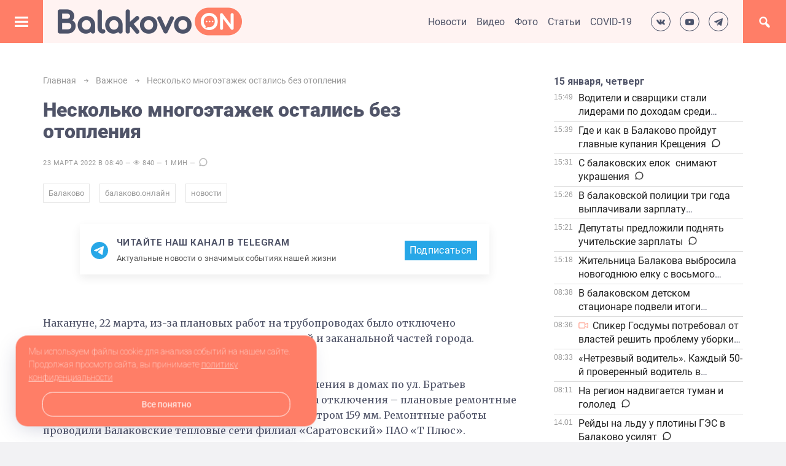

--- FILE ---
content_type: text/html; charset=UTF-8
request_url: https://balakovo.online/2022/03/23/otklyuchili-otoplenie/
body_size: 26404
content:
<!DOCTYPE html>
<html lang="ru-RU" class="no-js">
<head>
<meta charset="UTF-8">
<meta name="viewport" content="width=device-width, initial-scale=1">
<link rel="profile" href="https://gmpg.org/xfn/11">
<link rel="preconnect" href="https://fonts.googleapis.com">
<link rel="preconnect" href="https://fonts.gstatic.com" crossorigin>
<link href="https://fonts.googleapis.com/css2?family=Roboto:ital,wght@0,100;0,300;0,400;0,500;0,700;0,900;1,100;1,300;1,400;1,500;1,700;1,900&display=swap" rel="stylesheet">
<link href="https://fonts.googleapis.com/css2?family=Merriweather:ital,wght@0,300;0,400;0,700;0,900;1,300;1,400;1,700;1,900&display=swap" rel="stylesheet">

<link href="https://balakovo.online/wp-content/uploads/2021/11/favicon.png" rel="icon" type="image/x-icon">
  
<meta name='robots' content='index, follow, max-image-preview:large, max-snippet:-1, max-video-preview:-1' />

	<!-- This site is optimized with the Yoast SEO plugin v25.6 - https://yoast.com/wordpress/plugins/seo/ -->
	<title>Несколько многоэтажек остались без отопления -</title>
	<meta name="description" content="Накануне, 22 марта, из-за плановых работ на трубопроводах было отключено центральное отопление в жилых домах островной и заканальной частей города. Отключение длилось всего несколько часов." />
	<link rel="canonical" href="https://balakovo.online/2022/03/23/otklyuchili-otoplenie/" />
	<meta property="og:locale" content="ru_RU" />
	<meta property="og:type" content="article" />
	<meta property="og:title" content="Несколько многоэтажек остались без отопления -" />
	<meta property="og:description" content="Накануне, 22 марта, из-за плановых работ на трубопроводах было отключено центральное отопление в жилых домах островной и заканальной частей города. Отключение длилось всего несколько часов." />
	<meta property="og:url" content="https://balakovo.online/2022/03/23/otklyuchili-otoplenie/" />
	<meta property="og:site_name" content="Балаково.Онлайн - Все новости Балаково" />
	<meta property="article:published_time" content="2022-03-23T04:40:05+00:00" />
	<meta property="article:modified_time" content="2025-06-03T11:41:28+00:00" />
	<meta property="og:image" content="https://balakovo.online/wp-content/uploads/2022/03/23.03-otoplenie.jpg" />
	<meta property="og:image:width" content="1280" />
	<meta property="og:image:height" content="1280" />
	<meta property="og:image:type" content="image/jpeg" />
	<meta name="author" content="Наталья Ивлиева" />
	<meta name="twitter:card" content="summary_large_image" />
	<meta name="twitter:label1" content="Написано автором" />
	<meta name="twitter:data1" content="Наталья Ивлиева" />
	<meta name="twitter:label2" content="Примерное время для чтения" />
	<meta name="twitter:data2" content="1 минута" />
	<script type="application/ld+json" class="yoast-schema-graph">{"@context":"https://schema.org","@graph":[{"@type":"Article","@id":"https://balakovo.online/2022/03/23/otklyuchili-otoplenie/#article","isPartOf":{"@id":"https://balakovo.online/2022/03/23/otklyuchili-otoplenie/"},"author":{"name":"Наталья Ивлиева","@id":"https://balakovo.online/#/schema/person/5eb7a6a05e4b7fef901fc7c52440f3c9"},"headline":"Несколько многоэтажек остались без отопления","datePublished":"2022-03-23T04:40:05+00:00","dateModified":"2025-06-03T11:41:28+00:00","mainEntityOfPage":{"@id":"https://balakovo.online/2022/03/23/otklyuchili-otoplenie/"},"wordCount":137,"publisher":{"@id":"https://balakovo.online/#organization"},"image":{"@id":"https://balakovo.online/2022/03/23/otklyuchili-otoplenie/#primaryimage"},"thumbnailUrl":"https://balakovo.online/wp-content/uploads/2022/03/23.03-otoplenie.jpg","keywords":["Балаково","балаково.онлайн","новости"],"articleSection":["Важное","Город","ЖКХ","Официально"],"inLanguage":"ru-RU"},{"@type":"WebPage","@id":"https://balakovo.online/2022/03/23/otklyuchili-otoplenie/","url":"https://balakovo.online/2022/03/23/otklyuchili-otoplenie/","name":"Несколько многоэтажек остались без отопления -","isPartOf":{"@id":"https://balakovo.online/#website"},"primaryImageOfPage":{"@id":"https://balakovo.online/2022/03/23/otklyuchili-otoplenie/#primaryimage"},"image":{"@id":"https://balakovo.online/2022/03/23/otklyuchili-otoplenie/#primaryimage"},"thumbnailUrl":"https://balakovo.online/wp-content/uploads/2022/03/23.03-otoplenie.jpg","datePublished":"2022-03-23T04:40:05+00:00","dateModified":"2025-06-03T11:41:28+00:00","description":"Накануне, 22 марта, из-за плановых работ на трубопроводах было отключено центральное отопление в жилых домах островной и заканальной частей города. Отключение длилось всего несколько часов.","breadcrumb":{"@id":"https://balakovo.online/2022/03/23/otklyuchili-otoplenie/#breadcrumb"},"inLanguage":"ru-RU","potentialAction":[{"@type":"ReadAction","target":["https://balakovo.online/2022/03/23/otklyuchili-otoplenie/"]}]},{"@type":"ImageObject","inLanguage":"ru-RU","@id":"https://balakovo.online/2022/03/23/otklyuchili-otoplenie/#primaryimage","url":"https://balakovo.online/wp-content/uploads/2022/03/23.03-otoplenie.jpg","contentUrl":"https://balakovo.online/wp-content/uploads/2022/03/23.03-otoplenie.jpg","width":1280,"height":1280},{"@type":"BreadcrumbList","@id":"https://balakovo.online/2022/03/23/otklyuchili-otoplenie/#breadcrumb","itemListElement":[{"@type":"ListItem","position":1,"name":"Главная страница","item":"https://balakovo.online/"},{"@type":"ListItem","position":2,"name":"Несколько многоэтажек остались без отопления"}]},{"@type":"WebSite","@id":"https://balakovo.online/#website","url":"https://balakovo.online/","name":"Балаково.Онлайн - Все новости Балаково","description":"","publisher":{"@id":"https://balakovo.online/#organization"},"potentialAction":[{"@type":"SearchAction","target":{"@type":"EntryPoint","urlTemplate":"https://balakovo.online/?s={search_term_string}"},"query-input":{"@type":"PropertyValueSpecification","valueRequired":true,"valueName":"search_term_string"}}],"inLanguage":"ru-RU"},{"@type":"Organization","@id":"https://balakovo.online/#organization","name":"Балаково.Онлайн - все новости Балаково","url":"https://balakovo.online/","logo":{"@type":"ImageObject","inLanguage":"ru-RU","@id":"https://balakovo.online/#/schema/logo/image/","url":"https://balakovo.online/wp-content/uploads/2021/12/opengraph.png","contentUrl":"https://balakovo.online/wp-content/uploads/2021/12/opengraph.png","width":1000,"height":346,"caption":"Балаково.Онлайн - все новости Балаково"},"image":{"@id":"https://balakovo.online/#/schema/logo/image/"},"sameAs":["https://www.instagram.com/balakovo.online/","https://www.youtube.com/channel/UC7lH07qIVI6z2p69o1YiUiQ"]},{"@type":"Person","@id":"https://balakovo.online/#/schema/person/5eb7a6a05e4b7fef901fc7c52440f3c9","name":"Наталья Ивлиева","image":{"@type":"ImageObject","inLanguage":"ru-RU","@id":"https://balakovo.online/#/schema/person/image/","url":"https://secure.gravatar.com/avatar/d7d8a69ee3f4787b731130ecd71449eeec16b29b4c208a55ee8bf17cae0c6a39?s=96&d=mm&r=g","contentUrl":"https://secure.gravatar.com/avatar/d7d8a69ee3f4787b731130ecd71449eeec16b29b4c208a55ee8bf17cae0c6a39?s=96&d=mm&r=g","caption":"Наталья Ивлиева"}}]}</script>
	<!-- / Yoast SEO plugin. -->


<link rel="alternate" title="oEmbed (JSON)" type="application/json+oembed" href="https://balakovo.online/wp-json/oembed/1.0/embed?url=https%3A%2F%2Fbalakovo.online%2F2022%2F03%2F23%2Fotklyuchili-otoplenie%2F" />
<link rel="alternate" title="oEmbed (XML)" type="text/xml+oembed" href="https://balakovo.online/wp-json/oembed/1.0/embed?url=https%3A%2F%2Fbalakovo.online%2F2022%2F03%2F23%2Fotklyuchili-otoplenie%2F&#038;format=xml" />
<style id='wp-img-auto-sizes-contain-inline-css' type='text/css'>
img:is([sizes=auto i],[sizes^="auto," i]){contain-intrinsic-size:3000px 1500px}
/*# sourceURL=wp-img-auto-sizes-contain-inline-css */
</style>
<style id='wp-block-library-inline-css' type='text/css'>
:root{--wp-block-synced-color:#7a00df;--wp-block-synced-color--rgb:122,0,223;--wp-bound-block-color:var(--wp-block-synced-color);--wp-editor-canvas-background:#ddd;--wp-admin-theme-color:#007cba;--wp-admin-theme-color--rgb:0,124,186;--wp-admin-theme-color-darker-10:#006ba1;--wp-admin-theme-color-darker-10--rgb:0,107,160.5;--wp-admin-theme-color-darker-20:#005a87;--wp-admin-theme-color-darker-20--rgb:0,90,135;--wp-admin-border-width-focus:2px}@media (min-resolution:192dpi){:root{--wp-admin-border-width-focus:1.5px}}.wp-element-button{cursor:pointer}:root .has-very-light-gray-background-color{background-color:#eee}:root .has-very-dark-gray-background-color{background-color:#313131}:root .has-very-light-gray-color{color:#eee}:root .has-very-dark-gray-color{color:#313131}:root .has-vivid-green-cyan-to-vivid-cyan-blue-gradient-background{background:linear-gradient(135deg,#00d084,#0693e3)}:root .has-purple-crush-gradient-background{background:linear-gradient(135deg,#34e2e4,#4721fb 50%,#ab1dfe)}:root .has-hazy-dawn-gradient-background{background:linear-gradient(135deg,#faaca8,#dad0ec)}:root .has-subdued-olive-gradient-background{background:linear-gradient(135deg,#fafae1,#67a671)}:root .has-atomic-cream-gradient-background{background:linear-gradient(135deg,#fdd79a,#004a59)}:root .has-nightshade-gradient-background{background:linear-gradient(135deg,#330968,#31cdcf)}:root .has-midnight-gradient-background{background:linear-gradient(135deg,#020381,#2874fc)}:root{--wp--preset--font-size--normal:16px;--wp--preset--font-size--huge:42px}.has-regular-font-size{font-size:1em}.has-larger-font-size{font-size:2.625em}.has-normal-font-size{font-size:var(--wp--preset--font-size--normal)}.has-huge-font-size{font-size:var(--wp--preset--font-size--huge)}.has-text-align-center{text-align:center}.has-text-align-left{text-align:left}.has-text-align-right{text-align:right}.has-fit-text{white-space:nowrap!important}#end-resizable-editor-section{display:none}.aligncenter{clear:both}.items-justified-left{justify-content:flex-start}.items-justified-center{justify-content:center}.items-justified-right{justify-content:flex-end}.items-justified-space-between{justify-content:space-between}.screen-reader-text{border:0;clip-path:inset(50%);height:1px;margin:-1px;overflow:hidden;padding:0;position:absolute;width:1px;word-wrap:normal!important}.screen-reader-text:focus{background-color:#ddd;clip-path:none;color:#444;display:block;font-size:1em;height:auto;left:5px;line-height:normal;padding:15px 23px 14px;text-decoration:none;top:5px;width:auto;z-index:100000}html :where(.has-border-color){border-style:solid}html :where([style*=border-top-color]){border-top-style:solid}html :where([style*=border-right-color]){border-right-style:solid}html :where([style*=border-bottom-color]){border-bottom-style:solid}html :where([style*=border-left-color]){border-left-style:solid}html :where([style*=border-width]){border-style:solid}html :where([style*=border-top-width]){border-top-style:solid}html :where([style*=border-right-width]){border-right-style:solid}html :where([style*=border-bottom-width]){border-bottom-style:solid}html :where([style*=border-left-width]){border-left-style:solid}html :where(img[class*=wp-image-]){height:auto;max-width:100%}:where(figure){margin:0 0 1em}html :where(.is-position-sticky){--wp-admin--admin-bar--position-offset:var(--wp-admin--admin-bar--height,0px)}@media screen and (max-width:600px){html :where(.is-position-sticky){--wp-admin--admin-bar--position-offset:0px}}

/*# sourceURL=wp-block-library-inline-css */
</style><style id='wp-block-calendar-inline-css' type='text/css'>
.wp-block-calendar{text-align:center}.wp-block-calendar td,.wp-block-calendar th{border:1px solid;padding:.25em}.wp-block-calendar th{font-weight:400}.wp-block-calendar caption{background-color:inherit}.wp-block-calendar table{border-collapse:collapse;width:100%}.wp-block-calendar table.has-background th{background-color:inherit}.wp-block-calendar table.has-text-color th{color:inherit}.wp-block-calendar :where(table:not(.has-text-color)){color:#40464d}.wp-block-calendar :where(table:not(.has-text-color)) td,.wp-block-calendar :where(table:not(.has-text-color)) th{border-color:#ddd}:where(.wp-block-calendar table:not(.has-background) th){background:#ddd}
/*# sourceURL=https://balakovo.online/wp-includes/blocks/calendar/style.min.css */
</style>
<style id='wp-block-image-inline-css' type='text/css'>
.wp-block-image>a,.wp-block-image>figure>a{display:inline-block}.wp-block-image img{box-sizing:border-box;height:auto;max-width:100%;vertical-align:bottom}@media not (prefers-reduced-motion){.wp-block-image img.hide{visibility:hidden}.wp-block-image img.show{animation:show-content-image .4s}}.wp-block-image[style*=border-radius] img,.wp-block-image[style*=border-radius]>a{border-radius:inherit}.wp-block-image.has-custom-border img{box-sizing:border-box}.wp-block-image.aligncenter{text-align:center}.wp-block-image.alignfull>a,.wp-block-image.alignwide>a{width:100%}.wp-block-image.alignfull img,.wp-block-image.alignwide img{height:auto;width:100%}.wp-block-image .aligncenter,.wp-block-image .alignleft,.wp-block-image .alignright,.wp-block-image.aligncenter,.wp-block-image.alignleft,.wp-block-image.alignright{display:table}.wp-block-image .aligncenter>figcaption,.wp-block-image .alignleft>figcaption,.wp-block-image .alignright>figcaption,.wp-block-image.aligncenter>figcaption,.wp-block-image.alignleft>figcaption,.wp-block-image.alignright>figcaption{caption-side:bottom;display:table-caption}.wp-block-image .alignleft{float:left;margin:.5em 1em .5em 0}.wp-block-image .alignright{float:right;margin:.5em 0 .5em 1em}.wp-block-image .aligncenter{margin-left:auto;margin-right:auto}.wp-block-image :where(figcaption){margin-bottom:1em;margin-top:.5em}.wp-block-image.is-style-circle-mask img{border-radius:9999px}@supports ((-webkit-mask-image:none) or (mask-image:none)) or (-webkit-mask-image:none){.wp-block-image.is-style-circle-mask img{border-radius:0;-webkit-mask-image:url('data:image/svg+xml;utf8,<svg viewBox="0 0 100 100" xmlns="http://www.w3.org/2000/svg"><circle cx="50" cy="50" r="50"/></svg>');mask-image:url('data:image/svg+xml;utf8,<svg viewBox="0 0 100 100" xmlns="http://www.w3.org/2000/svg"><circle cx="50" cy="50" r="50"/></svg>');mask-mode:alpha;-webkit-mask-position:center;mask-position:center;-webkit-mask-repeat:no-repeat;mask-repeat:no-repeat;-webkit-mask-size:contain;mask-size:contain}}:root :where(.wp-block-image.is-style-rounded img,.wp-block-image .is-style-rounded img){border-radius:9999px}.wp-block-image figure{margin:0}.wp-lightbox-container{display:flex;flex-direction:column;position:relative}.wp-lightbox-container img{cursor:zoom-in}.wp-lightbox-container img:hover+button{opacity:1}.wp-lightbox-container button{align-items:center;backdrop-filter:blur(16px) saturate(180%);background-color:#5a5a5a40;border:none;border-radius:4px;cursor:zoom-in;display:flex;height:20px;justify-content:center;opacity:0;padding:0;position:absolute;right:16px;text-align:center;top:16px;width:20px;z-index:100}@media not (prefers-reduced-motion){.wp-lightbox-container button{transition:opacity .2s ease}}.wp-lightbox-container button:focus-visible{outline:3px auto #5a5a5a40;outline:3px auto -webkit-focus-ring-color;outline-offset:3px}.wp-lightbox-container button:hover{cursor:pointer;opacity:1}.wp-lightbox-container button:focus{opacity:1}.wp-lightbox-container button:focus,.wp-lightbox-container button:hover,.wp-lightbox-container button:not(:hover):not(:active):not(.has-background){background-color:#5a5a5a40;border:none}.wp-lightbox-overlay{box-sizing:border-box;cursor:zoom-out;height:100vh;left:0;overflow:hidden;position:fixed;top:0;visibility:hidden;width:100%;z-index:100000}.wp-lightbox-overlay .close-button{align-items:center;cursor:pointer;display:flex;justify-content:center;min-height:40px;min-width:40px;padding:0;position:absolute;right:calc(env(safe-area-inset-right) + 16px);top:calc(env(safe-area-inset-top) + 16px);z-index:5000000}.wp-lightbox-overlay .close-button:focus,.wp-lightbox-overlay .close-button:hover,.wp-lightbox-overlay .close-button:not(:hover):not(:active):not(.has-background){background:none;border:none}.wp-lightbox-overlay .lightbox-image-container{height:var(--wp--lightbox-container-height);left:50%;overflow:hidden;position:absolute;top:50%;transform:translate(-50%,-50%);transform-origin:top left;width:var(--wp--lightbox-container-width);z-index:9999999999}.wp-lightbox-overlay .wp-block-image{align-items:center;box-sizing:border-box;display:flex;height:100%;justify-content:center;margin:0;position:relative;transform-origin:0 0;width:100%;z-index:3000000}.wp-lightbox-overlay .wp-block-image img{height:var(--wp--lightbox-image-height);min-height:var(--wp--lightbox-image-height);min-width:var(--wp--lightbox-image-width);width:var(--wp--lightbox-image-width)}.wp-lightbox-overlay .wp-block-image figcaption{display:none}.wp-lightbox-overlay button{background:none;border:none}.wp-lightbox-overlay .scrim{background-color:#fff;height:100%;opacity:.9;position:absolute;width:100%;z-index:2000000}.wp-lightbox-overlay.active{visibility:visible}@media not (prefers-reduced-motion){.wp-lightbox-overlay.active{animation:turn-on-visibility .25s both}.wp-lightbox-overlay.active img{animation:turn-on-visibility .35s both}.wp-lightbox-overlay.show-closing-animation:not(.active){animation:turn-off-visibility .35s both}.wp-lightbox-overlay.show-closing-animation:not(.active) img{animation:turn-off-visibility .25s both}.wp-lightbox-overlay.zoom.active{animation:none;opacity:1;visibility:visible}.wp-lightbox-overlay.zoom.active .lightbox-image-container{animation:lightbox-zoom-in .4s}.wp-lightbox-overlay.zoom.active .lightbox-image-container img{animation:none}.wp-lightbox-overlay.zoom.active .scrim{animation:turn-on-visibility .4s forwards}.wp-lightbox-overlay.zoom.show-closing-animation:not(.active){animation:none}.wp-lightbox-overlay.zoom.show-closing-animation:not(.active) .lightbox-image-container{animation:lightbox-zoom-out .4s}.wp-lightbox-overlay.zoom.show-closing-animation:not(.active) .lightbox-image-container img{animation:none}.wp-lightbox-overlay.zoom.show-closing-animation:not(.active) .scrim{animation:turn-off-visibility .4s forwards}}@keyframes show-content-image{0%{visibility:hidden}99%{visibility:hidden}to{visibility:visible}}@keyframes turn-on-visibility{0%{opacity:0}to{opacity:1}}@keyframes turn-off-visibility{0%{opacity:1;visibility:visible}99%{opacity:0;visibility:visible}to{opacity:0;visibility:hidden}}@keyframes lightbox-zoom-in{0%{transform:translate(calc((-100vw + var(--wp--lightbox-scrollbar-width))/2 + var(--wp--lightbox-initial-left-position)),calc(-50vh + var(--wp--lightbox-initial-top-position))) scale(var(--wp--lightbox-scale))}to{transform:translate(-50%,-50%) scale(1)}}@keyframes lightbox-zoom-out{0%{transform:translate(-50%,-50%) scale(1);visibility:visible}99%{visibility:visible}to{transform:translate(calc((-100vw + var(--wp--lightbox-scrollbar-width))/2 + var(--wp--lightbox-initial-left-position)),calc(-50vh + var(--wp--lightbox-initial-top-position))) scale(var(--wp--lightbox-scale));visibility:hidden}}
/*# sourceURL=https://balakovo.online/wp-includes/blocks/image/style.min.css */
</style>
<style id='wp-block-paragraph-inline-css' type='text/css'>
.is-small-text{font-size:.875em}.is-regular-text{font-size:1em}.is-large-text{font-size:2.25em}.is-larger-text{font-size:3em}.has-drop-cap:not(:focus):first-letter{float:left;font-size:8.4em;font-style:normal;font-weight:100;line-height:.68;margin:.05em .1em 0 0;text-transform:uppercase}body.rtl .has-drop-cap:not(:focus):first-letter{float:none;margin-left:.1em}p.has-drop-cap.has-background{overflow:hidden}:root :where(p.has-background){padding:1.25em 2.375em}:where(p.has-text-color:not(.has-link-color)) a{color:inherit}p.has-text-align-left[style*="writing-mode:vertical-lr"],p.has-text-align-right[style*="writing-mode:vertical-rl"]{rotate:180deg}
/*# sourceURL=https://balakovo.online/wp-includes/blocks/paragraph/style.min.css */
</style>
<style id='global-styles-inline-css' type='text/css'>
:root{--wp--preset--aspect-ratio--square: 1;--wp--preset--aspect-ratio--4-3: 4/3;--wp--preset--aspect-ratio--3-4: 3/4;--wp--preset--aspect-ratio--3-2: 3/2;--wp--preset--aspect-ratio--2-3: 2/3;--wp--preset--aspect-ratio--16-9: 16/9;--wp--preset--aspect-ratio--9-16: 9/16;--wp--preset--color--black: #000000;--wp--preset--color--cyan-bluish-gray: #abb8c3;--wp--preset--color--white: #ffffff;--wp--preset--color--pale-pink: #f78da7;--wp--preset--color--vivid-red: #cf2e2e;--wp--preset--color--luminous-vivid-orange: #ff6900;--wp--preset--color--luminous-vivid-amber: #fcb900;--wp--preset--color--light-green-cyan: #7bdcb5;--wp--preset--color--vivid-green-cyan: #00d084;--wp--preset--color--pale-cyan-blue: #8ed1fc;--wp--preset--color--vivid-cyan-blue: #0693e3;--wp--preset--color--vivid-purple: #9b51e0;--wp--preset--gradient--vivid-cyan-blue-to-vivid-purple: linear-gradient(135deg,rgb(6,147,227) 0%,rgb(155,81,224) 100%);--wp--preset--gradient--light-green-cyan-to-vivid-green-cyan: linear-gradient(135deg,rgb(122,220,180) 0%,rgb(0,208,130) 100%);--wp--preset--gradient--luminous-vivid-amber-to-luminous-vivid-orange: linear-gradient(135deg,rgb(252,185,0) 0%,rgb(255,105,0) 100%);--wp--preset--gradient--luminous-vivid-orange-to-vivid-red: linear-gradient(135deg,rgb(255,105,0) 0%,rgb(207,46,46) 100%);--wp--preset--gradient--very-light-gray-to-cyan-bluish-gray: linear-gradient(135deg,rgb(238,238,238) 0%,rgb(169,184,195) 100%);--wp--preset--gradient--cool-to-warm-spectrum: linear-gradient(135deg,rgb(74,234,220) 0%,rgb(151,120,209) 20%,rgb(207,42,186) 40%,rgb(238,44,130) 60%,rgb(251,105,98) 80%,rgb(254,248,76) 100%);--wp--preset--gradient--blush-light-purple: linear-gradient(135deg,rgb(255,206,236) 0%,rgb(152,150,240) 100%);--wp--preset--gradient--blush-bordeaux: linear-gradient(135deg,rgb(254,205,165) 0%,rgb(254,45,45) 50%,rgb(107,0,62) 100%);--wp--preset--gradient--luminous-dusk: linear-gradient(135deg,rgb(255,203,112) 0%,rgb(199,81,192) 50%,rgb(65,88,208) 100%);--wp--preset--gradient--pale-ocean: linear-gradient(135deg,rgb(255,245,203) 0%,rgb(182,227,212) 50%,rgb(51,167,181) 100%);--wp--preset--gradient--electric-grass: linear-gradient(135deg,rgb(202,248,128) 0%,rgb(113,206,126) 100%);--wp--preset--gradient--midnight: linear-gradient(135deg,rgb(2,3,129) 0%,rgb(40,116,252) 100%);--wp--preset--font-size--small: 13px;--wp--preset--font-size--medium: 20px;--wp--preset--font-size--large: 36px;--wp--preset--font-size--x-large: 42px;--wp--preset--spacing--20: 0.44rem;--wp--preset--spacing--30: 0.67rem;--wp--preset--spacing--40: 1rem;--wp--preset--spacing--50: 1.5rem;--wp--preset--spacing--60: 2.25rem;--wp--preset--spacing--70: 3.38rem;--wp--preset--spacing--80: 5.06rem;--wp--preset--shadow--natural: 6px 6px 9px rgba(0, 0, 0, 0.2);--wp--preset--shadow--deep: 12px 12px 50px rgba(0, 0, 0, 0.4);--wp--preset--shadow--sharp: 6px 6px 0px rgba(0, 0, 0, 0.2);--wp--preset--shadow--outlined: 6px 6px 0px -3px rgb(255, 255, 255), 6px 6px rgb(0, 0, 0);--wp--preset--shadow--crisp: 6px 6px 0px rgb(0, 0, 0);}:where(.is-layout-flex){gap: 0.5em;}:where(.is-layout-grid){gap: 0.5em;}body .is-layout-flex{display: flex;}.is-layout-flex{flex-wrap: wrap;align-items: center;}.is-layout-flex > :is(*, div){margin: 0;}body .is-layout-grid{display: grid;}.is-layout-grid > :is(*, div){margin: 0;}:where(.wp-block-columns.is-layout-flex){gap: 2em;}:where(.wp-block-columns.is-layout-grid){gap: 2em;}:where(.wp-block-post-template.is-layout-flex){gap: 1.25em;}:where(.wp-block-post-template.is-layout-grid){gap: 1.25em;}.has-black-color{color: var(--wp--preset--color--black) !important;}.has-cyan-bluish-gray-color{color: var(--wp--preset--color--cyan-bluish-gray) !important;}.has-white-color{color: var(--wp--preset--color--white) !important;}.has-pale-pink-color{color: var(--wp--preset--color--pale-pink) !important;}.has-vivid-red-color{color: var(--wp--preset--color--vivid-red) !important;}.has-luminous-vivid-orange-color{color: var(--wp--preset--color--luminous-vivid-orange) !important;}.has-luminous-vivid-amber-color{color: var(--wp--preset--color--luminous-vivid-amber) !important;}.has-light-green-cyan-color{color: var(--wp--preset--color--light-green-cyan) !important;}.has-vivid-green-cyan-color{color: var(--wp--preset--color--vivid-green-cyan) !important;}.has-pale-cyan-blue-color{color: var(--wp--preset--color--pale-cyan-blue) !important;}.has-vivid-cyan-blue-color{color: var(--wp--preset--color--vivid-cyan-blue) !important;}.has-vivid-purple-color{color: var(--wp--preset--color--vivid-purple) !important;}.has-black-background-color{background-color: var(--wp--preset--color--black) !important;}.has-cyan-bluish-gray-background-color{background-color: var(--wp--preset--color--cyan-bluish-gray) !important;}.has-white-background-color{background-color: var(--wp--preset--color--white) !important;}.has-pale-pink-background-color{background-color: var(--wp--preset--color--pale-pink) !important;}.has-vivid-red-background-color{background-color: var(--wp--preset--color--vivid-red) !important;}.has-luminous-vivid-orange-background-color{background-color: var(--wp--preset--color--luminous-vivid-orange) !important;}.has-luminous-vivid-amber-background-color{background-color: var(--wp--preset--color--luminous-vivid-amber) !important;}.has-light-green-cyan-background-color{background-color: var(--wp--preset--color--light-green-cyan) !important;}.has-vivid-green-cyan-background-color{background-color: var(--wp--preset--color--vivid-green-cyan) !important;}.has-pale-cyan-blue-background-color{background-color: var(--wp--preset--color--pale-cyan-blue) !important;}.has-vivid-cyan-blue-background-color{background-color: var(--wp--preset--color--vivid-cyan-blue) !important;}.has-vivid-purple-background-color{background-color: var(--wp--preset--color--vivid-purple) !important;}.has-black-border-color{border-color: var(--wp--preset--color--black) !important;}.has-cyan-bluish-gray-border-color{border-color: var(--wp--preset--color--cyan-bluish-gray) !important;}.has-white-border-color{border-color: var(--wp--preset--color--white) !important;}.has-pale-pink-border-color{border-color: var(--wp--preset--color--pale-pink) !important;}.has-vivid-red-border-color{border-color: var(--wp--preset--color--vivid-red) !important;}.has-luminous-vivid-orange-border-color{border-color: var(--wp--preset--color--luminous-vivid-orange) !important;}.has-luminous-vivid-amber-border-color{border-color: var(--wp--preset--color--luminous-vivid-amber) !important;}.has-light-green-cyan-border-color{border-color: var(--wp--preset--color--light-green-cyan) !important;}.has-vivid-green-cyan-border-color{border-color: var(--wp--preset--color--vivid-green-cyan) !important;}.has-pale-cyan-blue-border-color{border-color: var(--wp--preset--color--pale-cyan-blue) !important;}.has-vivid-cyan-blue-border-color{border-color: var(--wp--preset--color--vivid-cyan-blue) !important;}.has-vivid-purple-border-color{border-color: var(--wp--preset--color--vivid-purple) !important;}.has-vivid-cyan-blue-to-vivid-purple-gradient-background{background: var(--wp--preset--gradient--vivid-cyan-blue-to-vivid-purple) !important;}.has-light-green-cyan-to-vivid-green-cyan-gradient-background{background: var(--wp--preset--gradient--light-green-cyan-to-vivid-green-cyan) !important;}.has-luminous-vivid-amber-to-luminous-vivid-orange-gradient-background{background: var(--wp--preset--gradient--luminous-vivid-amber-to-luminous-vivid-orange) !important;}.has-luminous-vivid-orange-to-vivid-red-gradient-background{background: var(--wp--preset--gradient--luminous-vivid-orange-to-vivid-red) !important;}.has-very-light-gray-to-cyan-bluish-gray-gradient-background{background: var(--wp--preset--gradient--very-light-gray-to-cyan-bluish-gray) !important;}.has-cool-to-warm-spectrum-gradient-background{background: var(--wp--preset--gradient--cool-to-warm-spectrum) !important;}.has-blush-light-purple-gradient-background{background: var(--wp--preset--gradient--blush-light-purple) !important;}.has-blush-bordeaux-gradient-background{background: var(--wp--preset--gradient--blush-bordeaux) !important;}.has-luminous-dusk-gradient-background{background: var(--wp--preset--gradient--luminous-dusk) !important;}.has-pale-ocean-gradient-background{background: var(--wp--preset--gradient--pale-ocean) !important;}.has-electric-grass-gradient-background{background: var(--wp--preset--gradient--electric-grass) !important;}.has-midnight-gradient-background{background: var(--wp--preset--gradient--midnight) !important;}.has-small-font-size{font-size: var(--wp--preset--font-size--small) !important;}.has-medium-font-size{font-size: var(--wp--preset--font-size--medium) !important;}.has-large-font-size{font-size: var(--wp--preset--font-size--large) !important;}.has-x-large-font-size{font-size: var(--wp--preset--font-size--x-large) !important;}
/*# sourceURL=global-styles-inline-css */
</style>

<style id='classic-theme-styles-inline-css' type='text/css'>
/*! This file is auto-generated */
.wp-block-button__link{color:#fff;background-color:#32373c;border-radius:9999px;box-shadow:none;text-decoration:none;padding:calc(.667em + 2px) calc(1.333em + 2px);font-size:1.125em}.wp-block-file__button{background:#32373c;color:#fff;text-decoration:none}
/*# sourceURL=/wp-includes/css/classic-themes.min.css */
</style>
<link rel='stylesheet' id='contact-form-7-css' href='https://balakovo.online/wp-content/plugins/contact-form-7/includes/css/styles.css?ver=6.1' type='text/css' media='all' />
<link rel='stylesheet' id='theme-style-css' href='https://balakovo.online/wp-content/themes/neva/style.css?ver=1741902062' type='text/css' media='all' />
<link rel='stylesheet' id='dashicons-css' href='https://balakovo.online/wp-includes/css/dashicons.min.css?ver=6.9' type='text/css' media='all' />
<link rel='stylesheet' id='dflip-style-css' href='https://balakovo.online/wp-content/plugins/3d-flipbook-dflip-lite/assets/css/dflip.min.css?ver=2.3.75' type='text/css' media='all' />
<link rel="https://api.w.org/" href="https://balakovo.online/wp-json/" /><link rel="alternate" title="JSON" type="application/json" href="https://balakovo.online/wp-json/wp/v2/posts/2679" /><style>
body{background:#f2f2f4;color:#505468}
a, a.read-more:hover{color:#505468}
a:hover, .standart-post h2.post-title a:hover, a.read-more, .standart-post .post-info a:hover, .breadcrumbs a:hover, #recentcomments a:hover, .gp-post-tags a:hover{color:#ff7e67}
header{background:#fff3f2}
.site-title h1 a,.site-title span a{color:#ffffff}
.gp-open-nav, .mob-menu-left, .widget-title:before{background:#ff7e67}
.gp-open-nav:before, .gp-mob-menu-hover:before, .menunav li a, .mob-menu-left .menu-title{color:#ffffff}
.mob-menu-cent{background:#ffffff; color:#505468}
.mob-menu-cent a, .mob-menu-cent .menu-title{color:#505468}
.mob-menu-right, .gp-mob-menu-open{background:#efeff4; color:#505468}
.mob-menu-right a, .mob-menu-right .menu-title{color:#505468}
.toggle-search, .gp-search-open{background:#ff7e67}
.toggle-search:before, .gp-search-hover:before, .gp-search-modal p, .search-container .s, .search-container .searchSubmit, .gp-search-modal span{color:#ffffff}
.search-container .s, .search-container .searchSubmit, .gp-search-modal span{border-color: #ffffff}
.toggle-social, .gp-social-open{background:#fff3f2}
.toggle-social:before, .gp-social-hover:before{color:#4d5369}
ul.gp-social-icons li{border:1px solid #4d5369}
ul.gp-social-icons li:hover{background:#ff7e67;border-color:#ff7e67}
.gp-home-slider{border-color: #fff3f2; display: grid; grid-template-columns: 1fr 423px;}
.gp-home-slider__slider{overflow: hidden;min-height: 460px}
@media (max-width: 449px) {
    .gp-home-slider {grid-template-columns: 1fr;}
    .gp-home-slider__slider{overflow: hidden;min-height: calc(100vw * 0.56)}
}
.gp-home-slider-item {position: relative;overflow: hidden;padding-bottom: 56%; width:100%}
/*.gp-home-slider-item::before {content: '';padding-top: 66%;float: left;}*/
.gp-home-slider-item__img {position: absolute;width:100%;height:auto;top:50%;left:50%;transform:translate(-50%,-50%)}
.slider-title,.poster-title{color:#fff}
.owl-nav button{background:#ff7e67;color:#ffffff}
h1,h2,h3,h4,h5,h6, .next-desc, .prev-desc, .comment-title, .standart-post h2.post-title a{color: #505468}
.homepage-post h2.post-title a, .homepage-post h2.post-title a:hover, .homepage-post .post-info, .homepage-post .post-info a, .homepage-post .post-info a:hover{color:#ffffff}
.gp-post-tags a:hover{border-color:#ff7e67}
#recentcomments a, .search-desc{color:#505468}
.loadmore-section{background:#4d5369;color:#ffffff}
.loadmore-section:hover{background:#ff7e67}
.comment-form input[type="submit"] {background:#ff7e67;color:#ffffff}
.comment-form input[type="submit"]:hover {background:#4d5369}
.full-post a.read-more{color:#ffffff;background:#4d5369}
.full-post a.read-more:hover{background:#ff7e67}
.nav-links .page-numbers,.pagination a.page-numbers,.pagination .page-numbers.current, .post-page-numbers, .post-page-numbers.current, .pagination a.page-numbers, nav.pagination .dots:hover{color:#505468}
.pagination .page-numbers.current,.pagination .page-numbers:hover, .post-page-numbers:hover, .post-page-numbers.current{background:#ff7e67;color:#ffffff}
footer{background:#f7f6fb; color:#505468 }
footer a {color:#505468}
#backtop{background:#4d5369}
#backtop:hover{background:#ff7e67}
#backtop:before {color:#ffffff}
.widget_categories ul li span{background:#ff7e67}
.gp-about-me-img:before{background:#ff7e67}
.widget .tagcloud a:hover{color:#ff7e67; border-color:#ff7e67}
ul.gp-child-cat-list li a{background: #ff7e67;color:#ffffff}
ul.gp-child-cat-list li a:hover{background:#4d5369}
blockquote {border-color:#4d5369}
.logo-title a{background-image: url('https://balakovo.online/wp-content/uploads/2021/10/logo2.png'); background-repeat: no-repeat;   width: 300px; height:70px}.logo-title a {background-size: cover}@media only screen and (max-width:500px){.gp-open-nav{width:33.505468%}.toggle-search{width:33.505468%}}ul.gp-social-icons {padding-right: 24px}.toggle-social { right: 70px}@media only screen and (max-width:500px){.gp-open-nav{width:33.505468%}.toggle-social {width:33.505468%; right:33.505468%}ul.gp-social-icons {padding-right: 0}}.main-col{float:left; margin-right:4%}.poster { background: url('') no-repeat center center; background-size: cover}
.toggle-comments {height: 0}.comment-title {font-size: 22px; padding-top: 40px}#reply-title { padding: 0}.loadmore-section, nav.pagination {margin-bottom: 35px}  .post-header { margin-bottom: 35px}
.gp-recent-posts-widget ul li .time {color:#999}
.gp-home-slider__category {
    display: inline-flex;
    justify-content: center;
    align-items: center;
    padding: 0 16px;
    height: 36px;
    min-height: 36px;
    position: absolute;
    top: 32px;
    left: 32px;
    z-index: 4;
    background-color: #ff7e67;
    color: #fff;
    text-decoration: none;
    cursor: pointer;
}
.gp-home-slider__category:hover {
    color: #fff;
    text-decoration: underline;
}
</style>
		<style type="text/css" id="wp-custom-css">
			/*Contact Form 7 - Скрываем виджет reCapcha 3*/
 
.grecaptcha-logo {
    display: none !important;
}
 
.grecaptcha-badge {
    display: none !important;
}		</style>
		</head>

<body class="wp-singular post-template-default single single-post postid-2679 single-format-standard wp-theme-neva" itemscope itemtype="https://schema.org/WebPage">
<!-- Yandex.Metrika counter -->
<script type="text/javascript" >
   (function(m,e,t,r,i,k,a){m[i]=m[i]||function(){(m[i].a=m[i].a||[]).push(arguments)};
   m[i].l=1*new Date();k=e.createElement(t),a=e.getElementsByTagName(t)[0],k.async=1,k.src=r,a.parentNode.insertBefore(k,a)})
   (window, document, "script", "https://mc.yandex.ru/metrika/tag.js", "ym");

   ym(83131390, "init", {
        clickmap:true,
        trackLinks:true,
        accurateTrackBounce:true,
        webvisor:true
   });
</script>
<noscript><div><img src="https://mc.yandex.ru/watch/83131390" style="position:absolute; left:-9999px;" alt="" /></div></noscript>
<!-- /Yandex.Metrika counter -->
<div class="wrap">


<header itemscope itemtype="https://schema.org/WPHeader">
<button class="gp-open-nav" title="Открыть меню"></button> 

 <div class="site-title logo-title">
<span itemprop="name"><a href="https://balakovo.online/">Балаково.Онлайн &#8212; Все новости Балаково</a></span>
</div><!-- end logo imglogo --><ul id="menu-menyu-top" class="header-menu"><li id="menu-item-617" class="menu-item menu-item-type-custom menu-item-object-custom menu-item-617"><a href="/" itemprop="url">Новости</a></li>
<li id="menu-item-614" class="menu-item menu-item-type-taxonomy menu-item-object-category menu-item-614"><a href="https://balakovo.online/video/" itemprop="url">Видео</a></li>
<li id="menu-item-615" class="menu-item menu-item-type-taxonomy menu-item-object-category menu-item-615"><a href="https://balakovo.online/foto/" itemprop="url">Фото</a></li>
<li id="menu-item-616" class="menu-item menu-item-type-taxonomy menu-item-object-category menu-item-616"><a href="https://balakovo.online/stati/" itemprop="url">Статьи</a></li>
<li id="menu-item-625" class="menu-item menu-item-type-taxonomy menu-item-object-category menu-item-625"><a href="https://balakovo.online/zdorove/covid-19/" itemprop="url">COVID-19</a></li>
</ul> 
<div class="gp-mob-social-block">
<ul class="gp-social-icons transparent-icons">
<!--noindex-->
<li><a class="vk" href="https://vk.com/balakovo.online" rel="nofollow" target="_blank"></a>




<li><a class="yt" href="" rel="nofollow" target="_blank"></a>

<li><a class="tg" href="https://t.me/balakovoonline" rel="nofollow" target="_blank"></a>

<!--/noindex-->
</ul>
</div><!--end gp-mob-social-block-->  
<div class="gp-search-modal custom-search-modal">
<a class="close"></a>
 
<div class="search-container gp-clearfix custom-search-modal__form">
 <form method="get" class="searchform" action="https://balakovo.online/">
<input type="text" id ="gp-form" class="s" name="s" onblur="if(this.value=='')this.value='Что будем искать?';" onfocus="if(this.value=='Что будем искать?')this.value='';" value="Что будем искать?"><input type="submit" class="searchSubmit" value="Найти" />

</form>

<p>Например, <span class="gp-inp-text">Доброта</span></p>
</div><!-- end search-container-->
        <div  class="custom-search-modal__calendar">
        <div id="block-4" class="widget widget_block widget_calendar gp-clearfix"><div class="wp-block-calendar"><table id="wp-calendar" class="wp-calendar-table">
	<caption>Март 2022</caption>
	<thead>
	<tr>
		<th scope="col" aria-label="Понедельник">Пн</th>
		<th scope="col" aria-label="Вторник">Вт</th>
		<th scope="col" aria-label="Среда">Ср</th>
		<th scope="col" aria-label="Четверг">Чт</th>
		<th scope="col" aria-label="Пятница">Пт</th>
		<th scope="col" aria-label="Суббота">Сб</th>
		<th scope="col" aria-label="Воскресенье">Вс</th>
	</tr>
	</thead>
	<tbody>
	<tr>
		<td colspan="1" class="pad">&nbsp;</td><td><a href="https://balakovo.online/2022/03/01/" aria-label="Записи, опубликованные 01.03.2022">1</a></td><td><a href="https://balakovo.online/2022/03/02/" aria-label="Записи, опубликованные 02.03.2022">2</a></td><td><a href="https://balakovo.online/2022/03/03/" aria-label="Записи, опубликованные 03.03.2022">3</a></td><td><a href="https://balakovo.online/2022/03/04/" aria-label="Записи, опубликованные 04.03.2022">4</a></td><td>5</td><td><a href="https://balakovo.online/2022/03/06/" aria-label="Записи, опубликованные 06.03.2022">6</a></td>
	</tr>
	<tr>
		<td><a href="https://balakovo.online/2022/03/07/" aria-label="Записи, опубликованные 07.03.2022">7</a></td><td>8</td><td><a href="https://balakovo.online/2022/03/09/" aria-label="Записи, опубликованные 09.03.2022">9</a></td><td><a href="https://balakovo.online/2022/03/10/" aria-label="Записи, опубликованные 10.03.2022">10</a></td><td><a href="https://balakovo.online/2022/03/11/" aria-label="Записи, опубликованные 11.03.2022">11</a></td><td>12</td><td>13</td>
	</tr>
	<tr>
		<td><a href="https://balakovo.online/2022/03/14/" aria-label="Записи, опубликованные 14.03.2022">14</a></td><td><a href="https://balakovo.online/2022/03/15/" aria-label="Записи, опубликованные 15.03.2022">15</a></td><td><a href="https://balakovo.online/2022/03/16/" aria-label="Записи, опубликованные 16.03.2022">16</a></td><td><a href="https://balakovo.online/2022/03/17/" aria-label="Записи, опубликованные 17.03.2022">17</a></td><td><a href="https://balakovo.online/2022/03/18/" aria-label="Записи, опубликованные 18.03.2022">18</a></td><td>19</td><td>20</td>
	</tr>
	<tr>
		<td><a href="https://balakovo.online/2022/03/21/" aria-label="Записи, опубликованные 21.03.2022">21</a></td><td><a href="https://balakovo.online/2022/03/22/" aria-label="Записи, опубликованные 22.03.2022">22</a></td><td><a href="https://balakovo.online/2022/03/23/" aria-label="Записи, опубликованные 23.03.2022">23</a></td><td>24</td><td>25</td><td>26</td><td><a href="https://balakovo.online/2022/03/27/" aria-label="Записи, опубликованные 27.03.2022">27</a></td>
	</tr>
	<tr>
		<td><a href="https://balakovo.online/2022/03/28/" aria-label="Записи, опубликованные 28.03.2022">28</a></td><td><a href="https://balakovo.online/2022/03/29/" aria-label="Записи, опубликованные 29.03.2022">29</a></td><td><a href="https://balakovo.online/2022/03/30/" aria-label="Записи, опубликованные 30.03.2022">30</a></td><td><a href="https://balakovo.online/2022/03/31/" aria-label="Записи, опубликованные 31.03.2022">31</a></td>
		<td class="pad" colspan="3">&nbsp;</td>
	</tr>
	</tbody>
	</table><nav aria-label="Предыдущий и следующий месяцы" class="wp-calendar-nav">
		<span class="wp-calendar-nav-prev"><a href="https://balakovo.online/2022/02/">&laquo; Фев</a></span>
		<span class="pad">&nbsp;</span>
		<span class="wp-calendar-nav-next"><a href="https://balakovo.online/2022/04/">Апр &raquo;</a></span>
	</nav></div></div><!-- end widget -->    </div>
    </div><!-- end gp-search-modal--> <button class="toggle-social open_social"  title="Социальные сети"></button>

 <button class="toggle-search open_search"  title="Поиск по сайту"></button>
</header> <!-- end  header  -->


<!-- контейнер с меню и виджетами-->
 <div class="gp-mob-menu gp-clearfix">
 <div class="gp-flex-wrapper no-wrap-desktop">

<!-- меню сайта -->
<div class="mob-menu-left">
<!-- <span class="menu-title">Меню</span> -->

<!-- 1я колонка меню -->
<div class="nav-panel">
<nav class="menunav" itemscope itemtype="https://www.schema.org/SiteNavigationElement">
 <ul id="menu-menyu-v-shapke-sleva" class="top-menu"><li id="menu-item-664" class="menu-item menu-item-type-taxonomy menu-item-object-category menu-item-664"><a href="https://balakovo.online/biznes/" itemprop="url"><span itemprop="name">Бизнес</span></a></li>
<li id="menu-item-665" class="menu-item menu-item-type-taxonomy menu-item-object-category current-post-ancestor current-menu-parent current-post-parent menu-item-665"><a href="https://balakovo.online/vazhnoe/" itemprop="url"><span itemprop="name">Важное</span></a></li>
<li id="menu-item-666" class="menu-item menu-item-type-taxonomy menu-item-object-category current-post-ancestor current-menu-parent current-post-parent menu-item-666"><a href="https://balakovo.online/gorod/" itemprop="url"><span itemprop="name">Город</span></a></li>
<li id="menu-item-667" class="menu-item menu-item-type-taxonomy menu-item-object-category current-post-ancestor current-menu-parent current-post-parent menu-item-667"><a href="https://balakovo.online/zhkh/" itemprop="url"><span itemprop="name">ЖКХ</span></a></li>
<li id="menu-item-668" class="menu-item menu-item-type-taxonomy menu-item-object-category menu-item-668"><a href="https://balakovo.online/zdorove/" itemprop="url"><span itemprop="name">Здоровье</span></a></li>
<li id="menu-item-669" class="menu-item menu-item-type-taxonomy menu-item-object-category menu-item-669"><a href="https://balakovo.online/kriminal/" itemprop="url"><span itemprop="name">Криминал</span></a></li>
<li id="menu-item-670" class="menu-item menu-item-type-taxonomy menu-item-object-category menu-item-670"><a href="https://balakovo.online/kultura/" itemprop="url"><span itemprop="name">Культура</span></a></li>
<li id="menu-item-671" class="menu-item menu-item-type-taxonomy menu-item-object-category menu-item-671"><a href="https://balakovo.online/obrazovanie/" itemprop="url"><span itemprop="name">Образование</span></a></li>
<li id="menu-item-672" class="menu-item menu-item-type-taxonomy menu-item-object-category current-post-ancestor current-menu-parent current-post-parent menu-item-672"><a href="https://balakovo.online/oficzialno/" itemprop="url"><span itemprop="name">Официально</span></a></li>
<li id="menu-item-673" class="menu-item menu-item-type-taxonomy menu-item-object-category menu-item-673"><a href="https://balakovo.online/politika/" itemprop="url"><span itemprop="name">Политика</span></a></li>
<li id="menu-item-674" class="menu-item menu-item-type-taxonomy menu-item-object-category menu-item-674"><a href="https://balakovo.online/religiya/" itemprop="url"><span itemprop="name">Религия</span></a></li>
<li id="menu-item-675" class="menu-item menu-item-type-taxonomy menu-item-object-category menu-item-675"><a href="https://balakovo.online/selo/" itemprop="url"><span itemprop="name">Село</span></a></li>
<li id="menu-item-676" class="menu-item menu-item-type-taxonomy menu-item-object-category menu-item-676"><a href="https://balakovo.online/sobytiya/" itemprop="url"><span itemprop="name">События</span></a></li>
<li id="menu-item-677" class="menu-item menu-item-type-taxonomy menu-item-object-category menu-item-677"><a href="https://balakovo.online/sport/" itemprop="url"><span itemprop="name">Спорт</span></a></li>
<li id="menu-item-678" class="menu-item menu-item-type-taxonomy menu-item-object-category menu-item-678"><a href="https://balakovo.online/transport/" itemprop="url"><span itemprop="name">Транспорт</span></a></li>
<li id="menu-item-679" class="menu-item menu-item-type-taxonomy menu-item-object-category menu-item-679"><a href="https://balakovo.online/ekologiya/" itemprop="url"><span itemprop="name">Экология</span></a></li>
</ul> </nav><!-- end  menunav  -->
</div> <!-- end  nav panel 1 -->
 
<!-- 2я колонка меню -->
<div class="nav-panel">
<nav  class="menunav" itemscope itemtype="https://www.schema.org/SiteNavigationElement">
 <ul id="menu-menyu-v-shapke-sprava" class="top-menu"><li id="menu-item-14" class="menu-item menu-item-type-taxonomy menu-item-object-category current-post-ancestor current-menu-parent current-post-parent menu-item-14"><a href="https://balakovo.online/vazhnoe/" itemprop="url"><span itemprop="name">Важное</span></a></li>
<li id="menu-item-15" class="menu-item menu-item-type-taxonomy menu-item-object-category menu-item-15"><a href="https://balakovo.online/video/" itemprop="url"><span itemprop="name">Видео</span></a></li>
<li id="menu-item-16" class="menu-item menu-item-type-taxonomy menu-item-object-category menu-item-16"><a href="https://balakovo.online/foto/" itemprop="url"><span itemprop="name">Фото</span></a></li>
<li id="menu-item-680" class="menu-item menu-item-type-taxonomy menu-item-object-category menu-item-680"><a href="https://balakovo.online/afisha/" itemprop="url"><span itemprop="name">Афиша</span></a></li>
<li id="menu-item-684" class="menu-item menu-item-type-taxonomy menu-item-object-category menu-item-684"><a href="https://balakovo.online/bykovo-otrogskoe-mo/" itemprop="url"><span itemprop="name">Спецпроекты</span></a></li>
</ul></nav><!-- end  menunav  -->
</div> <!-- end  nav panel 2 -->
</div> <!-- end  mob-menu-left -->

<!-- колонка по центру с виджетом -->
 <div class="mob-menu-cent">
<div id="block-27" class="widget widget_block widget_text gp-clearfix">
<p><strong>Каждый день мы создаём новости.</strong></p>
</div><!-- end widget --><div id="block-28" class="widget widget_block widget_text gp-clearfix">
<p>Новости, которые влияют на вашу жизнь.&nbsp;Мы&nbsp;публикуем информационные, аналитические, развлекательные&nbsp;и образовательные материалы, которые помогают вам сформировать&nbsp;собственное мнение по поводу событий.&nbsp;</p>
</div><!-- end widget --><div id="block-29" class="widget widget_block widget_text gp-clearfix">
<p><strong>Нам интересно всё. </strong></p>
</div><!-- end widget --><div id="block-30" class="widget widget_block widget_text gp-clearfix">
<p>Мы рассказываем о происшествиях, ситуациях, важных событиях.&nbsp;Наша задача - рассказать вам о сложных вещах просто, сообщить о том, что&nbsp;знать необходимо&nbsp;вне зависимости от обстоятельств и времени суток.</p>
</div><!-- end widget --><div id="block-31" class="widget widget_block widget_text gp-clearfix">
<p><strong>Наши материалы - понятные и проверенные.</strong></p>
</div><!-- end widget --><div id="block-32" class="widget widget_block widget_text gp-clearfix">
<p>Их&nbsp;создают сотрудники редакции, внештатные авторы и читатели. Любой и каждый может поделиться опытом, рассказать о себе, о своём проекте, о своей заботе или радости.</p>
</div><!-- end widget --><div id="block-33" class="widget widget_block widget_text gp-clearfix">
<p>Наша аудитория – все, кто интересуется происходящим, кто хочет жить комфортно и экологично, кто не боится проблем и знает, как их решать.</p>
</div><!-- end widget --></div> <!-- end  mob-menu-right -->

<!-- колонка справа с виджетом -->
 <div class="mob-menu-right-new">
  <div id="nav_menu-2" class="widget widget_nav_menu gp-clearfix"><div class="menu-menyu-v-shapke-tretya-kolonka-container"><ul id="menu-menyu-v-shapke-tretya-kolonka" class="menu"><li id="menu-item-819" class="menu-item menu-item-type-post_type menu-item-object-page menu-item-819"><a href="https://balakovo.online/kontakty/" itemprop="url">Контакты</a></li>
<li id="menu-item-694" class="menu-item menu-item-type-post_type menu-item-object-page menu-item-694"><a href="https://balakovo.online/rabota-u-nas/" itemprop="url">Работа у нас</a></li>
<li id="menu-item-689" class="menu-item menu-item-type-post_type menu-item-object-page menu-item-privacy-policy menu-item-689"><a rel="privacy-policy" href="https://balakovo.online/privacy-policy/" itemprop="url">Политика обработки персональных данных</a></li>
<li id="menu-item-690" class="menu-item menu-item-type-post_type menu-item-object-page menu-item-690"><a href="https://balakovo.online/informacziya-ob-ogranicheniyah/" itemprop="url">Информация об ограничениях</a></li>
<li id="menu-item-691" class="menu-item menu-item-type-post_type menu-item-object-page menu-item-691"><a href="https://balakovo.online/politika-ispolzovaniya-cookies/" itemprop="url">Политика использования Cookies</a></li>
<li id="menu-item-692" class="menu-item menu-item-type-post_type menu-item-object-page menu-item-692"><a href="https://balakovo.online/polzovatelskoe-soglashenie/" itemprop="url">Пользовательское соглашение</a></li>
<li id="menu-item-693" class="menu-item menu-item-type-post_type menu-item-object-page menu-item-693"><a href="https://balakovo.online/pravila-ispolzovaniya-materialov-sajta/" itemprop="url">Правила использования материалов сайта</a></li>
</ul></div></div><!-- end widget --></div> <!-- end  mob-menu-right -->

</div> <!-- end  wrapper -->
</div> <!-- end  gp-mob-menu -->
 


<main> 
 <div class="port gp-clearfix">
 
<div class="main-col">
 
<div id="post-2679" class="entry post-2679 post type-post status-publish format-standard has-post-thumbnail hentry category-vazhnoe category-gorod category-zhkh category-oficzialno tag-balakovo tag-balakovo-onlajn tag-novosti"  itemscope itemtype="https://schema.org/BlogPosting">
<div class="post-header">
<div class="breadcrumbs" itemscope itemtype="https://schema.org/BreadcrumbList"><span itemprop="itemListElement" itemscope itemtype="https://schema.org/ListItem"><a class="breadcrumbs__link" href="https://balakovo.online/" itemprop="item"><span itemprop="name">Главная</span></a><meta itemprop="position" content="1" /></span><span class="breadcrumbs__separator">&nbsp; <span class="dashicons dashicons-arrow-right-alt"></span> &nbsp;</span><span itemprop="itemListElement" itemscope itemtype="https://schema.org/ListItem"><a class="breadcrumbs__link" href="https://balakovo.online/vazhnoe/" itemprop="item"><span itemprop="name">Важное</span></a><meta itemprop="position" content="2" /></span><span class="breadcrumbs__separator">&nbsp; <span class="dashicons dashicons-arrow-right-alt"></span> &nbsp;</span><span class="breadcrumbs__current">Несколько многоэтажек остались без отопления</span></div><!-- end breadcrumbs --><div class="gp-clearfix"></div>
<h1 class="post-title"  itemprop="headline">Несколько многоэтажек остались без отопления</h1>

<span class="tech-info"> 23 марта 2022 в 08:40 &mdash; &#128065; 840 &mdash; 1 мин &mdash; <a style="display: inline-block; max-height: 16px; margin-bottom: -3px" href="#respond"><img style="display: inline-block;margin: 0 2px 3px;opacity: 0.35" src="[data-uri]" height="14px" width="14px" /></a></span>

<span class="gp-post-tags">
<a href="https://balakovo.online/tag/balakovo/" rel="tag">Балаково</a>, <a href="https://balakovo.online/tag/balakovo-onlajn/" rel="tag">балаково.онлайн</a>, <a href="https://balakovo.online/tag/novosti/" rel="tag">новости</a></span> <!-- end gp-post-tags-->
</div><!-- end post-header-->

 <div class="gp-banner gp-clearfix">	<a class="button__href" href="https://t.me/balakovoonline">
		<div class="banner_container " aria-label="Наш Telegram">
			<button class="banner_button">
				<div class="soc-icons"></div>
				<span>
					<span class="banner_title">Читайте наш канал в Telegram</span>
					<span class="banner_subtitle">Актуальные новости о значимых событиях нашей жизни</span>
				</span>
				<span class="banner_channelbutton banner_buttontg">Подписаться</span>
			</button>
		</div>
	</a></div><!-- gp-banner 4 -->
<div class="post-content gp-clearfix" itemprop="articleBody">
 
<p>Накануне, 22 марта, из-за плановых работ на трубопроводах было отключено центральное отопление в жилых домах островной и заканальной частей города. Отключение длилось всего несколько часов. </p>



<p> По информации ЕДДС, с 08.35 до 19.20 не было отопления в домах по ул. Братьев Захаровых, дд. 14, 16 и ул. Ленина, дд. 54, 56. Причина отключения – плановые ремонтные профилактические работы на трубопроводе диаметром 159 мм. Ремонтные работы проводили Балаковские тепловые сети филиал «Саратовский» ПАО «Т Плюс».</p>



<p>Кроме того, 10.10 до 10.55 отключалось центральное отопление на ЦТП-60 в домах по пр. Героев, дд. 50, 52. Причина отключения – плановые ремонтные профилактические работы на трубопроводе диаметром 108 мм. Ремонтные работы проводили те же Балаковские тепловые сети филиал «Саратовский» ПАО «Т Плюс».</p>



<p><strong>Если хотите привлечь внимание к проблеме, поделиться новостью или рассказать о событии – пишите нам</strong>! <strong>Balakovo.Online — 8-927-915-54-44 — WhatsApp,Telegram, Viber, соцсети. За фото и видео скажем отдельное спасибо!</strong></p>



<figure class="wp-block-image size-large"><img width="1024" height="1024" itemprop="image" data-src="https://balakovo.online/wp-content/uploads/2022/03/23.03-otoplenie-1024x1024.jpg" alt="" class="wp-image-2680" srcset="https://balakovo.online/wp-content/uploads/2022/03/23.03-otoplenie-1024x1024.jpg 1024w, https://balakovo.online/wp-content/uploads/2022/03/23.03-otoplenie-300x300.jpg 300w, https://balakovo.online/wp-content/uploads/2022/03/23.03-otoplenie-150x150.jpg 150w, https://balakovo.online/wp-content/uploads/2022/03/23.03-otoplenie-768x768.jpg 768w, https://balakovo.online/wp-content/uploads/2022/03/23.03-otoplenie.jpg 1280w" sizes="(max-width: 1024px) 100vw, 1024px" /></figure>



<p> </p>
 </div><!-- end post-content-->

<meta itemprop="author" content="Наталья Ивлиева">
<meta itemprop="datePublished" content="2022-03-23T08:40:05+04:00">
<meta itemprop="dateModified" content="2022-03-23">
<link itemscope itemprop="mainEntityOfPage" itemtype="https://schema.org/WebPage" href="https://balakovo.online/2022/03/23/otklyuchili-otoplenie/">
<meta itemprop="image" content=" https://balakovo.online/wp-content/uploads/2022/03/23.03-otoplenie.jpg"><div itemprop="publisher" itemscope itemtype="https://schema.org/Organization">
<div itemprop="logo" itemscope  itemtype="https://schema.org/ImageObject">
<link itemprop="url image" href="https://balakovo.online/wp-content/uploads/2021/10/logo2.png">
<meta itemprop="width" content="300">
<meta itemprop="height" content="70">
</div>
<meta itemprop="name" content="Балаково.Онлайн &#8212; Все новости Балаково">
<meta itemprop="telephone" content="8 927 915-54-44">
<meta itemprop="address" content="Балаково">	
</div>

   

<div class="gp-banner gp-clearfix"><img data-src="https://balakovo.online/wp-content/uploads/2021/12/banner_sajt_3.jpg"></div><!-- gp-banner 5 -->
<div class="post-navigation gp-clearfix">
<div class="nav-box-item-wrapper">
<div class="nav-box-prev">
 
<div class="nav-box-item-caption gp-clearfix">
 <div class="prev-desc">Предыдущая запись</div> 

<a href="https://balakovo.online/2022/03/23/na-ukraine-pogib-balakovecz/">
        <img  data-src="https://balakovo.online/wp-content/uploads/2022/03/23.03-bakanov-90x90.webp" alt="Печальная новость: еще один балаковец погиб на Украине">
     </a>

<span class="prev-title"> <a href="https://balakovo.online/2022/03/23/na-ukraine-pogib-balakovecz/">Печальная новость: еще один балаковец погиб на Украине </a></span>
</div><!-- end nav-box-item-caption -->
 
</div><!-- end  nav-box-prev-->
 
 
<div class="nav-box-next">
 
<div class="nav-box-item-caption gp-clearfix">
<div class="next-desc">Следующая запись</div> 

<a href="https://balakovo.online/2022/03/22/sbor-dlya-koshek-i-sobak/">
        <img  data-src="https://balakovo.online/wp-content/uploads/2022/03/22.03-pes-90x90.jpg" alt="Для бездомных животных в Балаково объявили сбор корма и лакомств">
     </a>

<span class="next-title"> <a href="https://balakovo.online/2022/03/22/sbor-dlya-koshek-i-sobak/">Для бездомных животных в Балаково объявили сбор корма и лакомств </a></span>
</div><!-- end nav-box-item-caption -->
 
</div><!-- end // nav-box-next-->
</div><!-- end nav-box-item-wrapper -->
</div><!-- end // post-navigation-->
 <div class="gp-related-posts gp-clearfix">
<div id="post-12198" class="related-posts post-12198 post type-post status-publish format-standard has-post-thumbnail hentry category-vazhnoe category-gorod tag-balakovo tag-balakovo-onlajn tag-novosti tag-novosti-balakovo">
<a href="https://balakovo.online/2023/02/06/pozharnye-igrayut-v-shahmaty/">
<div class="related-posts-img"  data-bg="https://balakovo.online/wp-content/uploads/2023/02/06.02.23-11.jpg">
</div><!-- end // entry-blok-img-->
</a>
<div class="related-posts-inner">
 <span>Рекомендуемые материалы:</span>
<h2 class="post-title"><a href="https://balakovo.online/2023/02/06/pozharnye-igrayut-v-shahmaty/">В Балакове определились с лучшими пожарными-шахматистами</a></h2>
</div><!-- end related-posts inner  -->
</div><!-- end // entry related-posts-->
<div id="post-11857" class="related-posts post-11857 post type-post status-publish format-standard has-post-thumbnail hentry category-vazhnoe category-gorod category-svet tag-balakovo-onlajn tag-novosti-balakovo tag-svet">
<a href="https://balakovo.online/2023/01/25/v-balakove-energetiki-obestochat-chastnyj-sektor/">
<div class="related-posts-img"  data-bg="https://balakovo.online/wp-content/uploads/2023/01/img_20230125_085100_600.jpg">
</div><!-- end // entry-blok-img-->
</a>
<div class="related-posts-inner">
 <span>Рекомендуемые материалы:</span>
<h2 class="post-title"><a href="https://balakovo.online/2023/01/25/v-balakove-energetiki-obestochat-chastnyj-sektor/">В Балакове энергетики обесточат частный сектор</a></h2>
</div><!-- end related-posts inner  -->
</div><!-- end // entry related-posts-->
</div><!-- end gp related posts -->
</div> <!-- end post  -->
</div><!-- end maincol / maincol-fullwidth -->

<div class="sidebar" itemscope  itemtype="https://schema.org/WPSideBar">
 
<div  class="widget  gp-recent-posts-widget gp-clearfix">
    <div id="widget-time" style="font-size: 16px;font-weight: 600"></div>
    <script async type="text/javascript">
        const time = new Intl.DateTimeFormat('ru-RU', { day: 'numeric', month: 'long', weekday: 'long' })
        document.querySelector('#widget-time').innerHTML = time.format(new Date()).split(', ').reverse().join(', ');
    </script>
<ul>


<li class="gp-clearfix wp-widget-right__item">
 <p style="display: grid;grid-template-columns: 5ch 1fr"><span style="padding-top: 1px" class="time">
        15:49    </span>
	<span style="font-size:16px;/*font-weight:500*/display: -webkit-box;overflow: hidden;text-overflow: ellipsis;-webkit-box-orient: vertical;-webkit-line-clamp: 2;">	<a href="https://balakovo.online/2026/01/15/voditeli-i-svarshhiki-stali-liderami-po-dohodam-sredi-rabochih/">Водители и сварщики стали лидерами по доходам среди рабочих</a>
	<a style="display: inline-block; max-height: 16px; margin-bottom: -3px; font-size: 12px;" href="https://balakovo.online/2026/01/15/voditeli-i-svarshhiki-stali-liderami-po-dohodam-sredi-rabochih/#respond" title="Комментарии">
	<img style="display: inline-block;margin: 0 2px 4px 5px;" src="[data-uri]" height="14px" width="14px" />	</a>
	</span>
	</p>
 </li><!-- end recent-post -->
 
<li class="gp-clearfix wp-widget-right__item">
 <p style="display: grid;grid-template-columns: 5ch 1fr"><span style="padding-top: 1px" class="time">
        15:39    </span>
	<span style="font-size:16px;/*font-weight:500*/display: -webkit-box;overflow: hidden;text-overflow: ellipsis;-webkit-box-orient: vertical;-webkit-line-clamp: 2;">	<a href="https://balakovo.online/2026/01/15/gde-i-kak-v-balakovo-projdut-glavnye-kupaniya-kreshheniya/">Где и как в Балаково пройдут главные купания Крещения</a>
	<a style="display: inline-block; max-height: 16px; margin-bottom: -3px; font-size: 12px;" href="https://balakovo.online/2026/01/15/gde-i-kak-v-balakovo-projdut-glavnye-kupaniya-kreshheniya/#respond" title="Комментарии">
	<img style="display: inline-block;margin: 0 2px 4px 5px;" src="[data-uri]" height="14px" width="14px" />	</a>
	</span>
	</p>
 </li><!-- end recent-post -->
 
<li class="gp-clearfix wp-widget-right__item">
 <p style="display: grid;grid-template-columns: 5ch 1fr"><span style="padding-top: 1px" class="time">
        15:31    </span>
	<span style="font-size:16px;/*font-weight:500*/display: -webkit-box;overflow: hidden;text-overflow: ellipsis;-webkit-box-orient: vertical;-webkit-line-clamp: 2;">	<a href="https://balakovo.online/2026/01/15/s-balakovskih-elok-snimayut-ukrasheniya/">С балаковских елок  снимают украшения</a>
	<a style="display: inline-block; max-height: 16px; margin-bottom: -3px; font-size: 12px;" href="https://balakovo.online/2026/01/15/s-balakovskih-elok-snimayut-ukrasheniya/#respond" title="Комментарии">
	<img style="display: inline-block;margin: 0 2px 4px 5px;" src="[data-uri]" height="14px" width="14px" />	</a>
	</span>
	</p>
 </li><!-- end recent-post -->
 
<li class="gp-clearfix wp-widget-right__item">
 <p style="display: grid;grid-template-columns: 5ch 1fr"><span style="padding-top: 1px" class="time">
        15:26    </span>
	<span style="font-size:16px;/*font-weight:500*/display: -webkit-box;overflow: hidden;text-overflow: ellipsis;-webkit-box-orient: vertical;-webkit-line-clamp: 2;">	<a href="https://balakovo.online/2026/01/15/v-balakovskoj-policzii-tri-goda-vyplachivali-zarplatu-nesushhestvuyushhemu-sotrudniku/">В балаковской полиции три года выплачивали зарплату несуществующему сотруднику</a>
	<a style="display: inline-block; max-height: 16px; margin-bottom: -3px; font-size: 12px;" href="https://balakovo.online/2026/01/15/v-balakovskoj-policzii-tri-goda-vyplachivali-zarplatu-nesushhestvuyushhemu-sotrudniku/#respond" title="Комментарии">
	<img style="display: inline-block;margin: 0 2px 4px 5px;" src="[data-uri]" height="14px" width="14px" />	</a>
	</span>
	</p>
 </li><!-- end recent-post -->
 
<li class="gp-clearfix wp-widget-right__item">
 <p style="display: grid;grid-template-columns: 5ch 1fr"><span style="padding-top: 1px" class="time">
        15:21    </span>
	<span style="font-size:16px;/*font-weight:500*/display: -webkit-box;overflow: hidden;text-overflow: ellipsis;-webkit-box-orient: vertical;-webkit-line-clamp: 2;">	<a href="https://balakovo.online/2026/01/15/deputaty-predlozhili-podnyat-uchitelskie-zarplaty/">Депутаты предложили поднять учительские зарплаты</a>
	<a style="display: inline-block; max-height: 16px; margin-bottom: -3px; font-size: 12px;" href="https://balakovo.online/2026/01/15/deputaty-predlozhili-podnyat-uchitelskie-zarplaty/#respond" title="Комментарии">
	<img style="display: inline-block;margin: 0 2px 4px 5px;" src="[data-uri]" height="14px" width="14px" />	</a>
	</span>
	</p>
 </li><!-- end recent-post -->
 
<li class="gp-clearfix wp-widget-right__item">
 <p style="display: grid;grid-template-columns: 5ch 1fr"><span style="padding-top: 1px" class="time">
        15:18    </span>
	<span style="font-size:16px;/*font-weight:500*/display: -webkit-box;overflow: hidden;text-overflow: ellipsis;-webkit-box-orient: vertical;-webkit-line-clamp: 2;">	<a href="https://balakovo.online/2026/01/15/zhitelnicza-balakova-vybrosila-novogodnyuyu-elku-s-vosmogo-etazha/">Жительница Балакова выбросила новогоднюю елку с восьмого этажа</a>
	<a style="display: inline-block; max-height: 16px; margin-bottom: -3px; font-size: 12px;" href="https://balakovo.online/2026/01/15/zhitelnicza-balakova-vybrosila-novogodnyuyu-elku-s-vosmogo-etazha/#respond" title="Комментарии">
	<img style="display: inline-block;margin: 0 2px 4px 5px;" src="[data-uri]" height="14px" width="14px" />	</a>
	</span>
	</p>
 </li><!-- end recent-post -->
 
<li class="gp-clearfix wp-widget-right__item">
 <p style="display: grid;grid-template-columns: 5ch 1fr"><span style="padding-top: 1px" class="time">
        08:38    </span>
	<span style="font-size:16px;/*font-weight:500*/display: -webkit-box;overflow: hidden;text-overflow: ellipsis;-webkit-box-orient: vertical;-webkit-line-clamp: 2;">	<a href="https://balakovo.online/2026/01/15/v-balakovskom-detskom-staczionare-podveli-itogi-prazdnichnyh-dezhurstv/">В балаковском детском стационаре подвели итоги праздничных дежурств</a>
	<a style="display: inline-block; max-height: 16px; margin-bottom: -3px; font-size: 12px;" href="https://balakovo.online/2026/01/15/v-balakovskom-detskom-staczionare-podveli-itogi-prazdnichnyh-dezhurstv/#respond" title="Комментарии">
	<img style="display: inline-block;margin: 0 2px 4px 5px;" src="[data-uri]" height="14px" width="14px" />	</a>
	</span>
	</p>
 </li><!-- end recent-post -->
 
<li class="gp-clearfix wp-widget-right__item">
 <p style="display: grid;grid-template-columns: 5ch 1fr"><span style="padding-top: 1px" class="time">
        08:36    </span>
	<span style="font-size:16px;/*font-weight:500*/display: -webkit-box;overflow: hidden;text-overflow: ellipsis;-webkit-box-orient: vertical;-webkit-line-clamp: 2;"><img style="margin-bottom: 5px;margin-right:3px;display:inline-block" width="16px" height="16px" src="/wp-content/themes/neva//img/video-camera.png" loading="lazy" alt="видео контент" />	<a href="https://balakovo.online/2026/01/15/spiker-gosdumy-potreboval-ot-vlastej-reshit-problemu-uborki-snega/">Спикер Госдумы потребовал от властей решить проблему уборки снега</a>
	<a style="display: inline-block; max-height: 16px; margin-bottom: -3px; font-size: 12px;" href="https://balakovo.online/2026/01/15/spiker-gosdumy-potreboval-ot-vlastej-reshit-problemu-uborki-snega/#respond" title="Комментарии">
	<img style="display: inline-block;margin: 0 2px 4px 5px;" src="[data-uri]" height="14px" width="14px" />	</a>
	</span>
	</p>
 </li><!-- end recent-post -->
 
<li class="gp-clearfix wp-widget-right__item">
 <p style="display: grid;grid-template-columns: 5ch 1fr"><span style="padding-top: 1px" class="time">
        08:33    </span>
	<span style="font-size:16px;/*font-weight:500*/display: -webkit-box;overflow: hidden;text-overflow: ellipsis;-webkit-box-orient: vertical;-webkit-line-clamp: 2;">	<a href="https://balakovo.online/2026/01/15/netrezvyj-voditel-2/">«Нетрезвый водитель». Каждый 50-й проверенный водитель в Балаково сел за руль пьяным</a>
	<a style="display: inline-block; max-height: 16px; margin-bottom: -3px; font-size: 12px;" href="https://balakovo.online/2026/01/15/netrezvyj-voditel-2/#respond" title="Комментарии">
	<img style="display: inline-block;margin: 0 2px 4px 5px;" src="[data-uri]" height="14px" width="14px" />	</a>
	</span>
	</p>
 </li><!-- end recent-post -->
 
<li class="gp-clearfix wp-widget-right__item">
 <p style="display: grid;grid-template-columns: 5ch 1fr"><span style="padding-top: 1px" class="time">
        08:11    </span>
	<span style="font-size:16px;/*font-weight:500*/display: -webkit-box;overflow: hidden;text-overflow: ellipsis;-webkit-box-orient: vertical;-webkit-line-clamp: 2;">	<a href="https://balakovo.online/2026/01/15/na-region-nadvigaetsya-tuman-i-gololed/">На регион надвигается туман и гололед</a>
	<a style="display: inline-block; max-height: 16px; margin-bottom: -3px; font-size: 12px;" href="https://balakovo.online/2026/01/15/na-region-nadvigaetsya-tuman-i-gololed/#respond" title="Комментарии">
	<img style="display: inline-block;margin: 0 2px 4px 5px;" src="[data-uri]" height="14px" width="14px" />	</a>
	</span>
	</p>
 </li><!-- end recent-post -->
 
<li class="gp-clearfix wp-widget-right__item">
 <p style="display: grid;grid-template-columns: 5ch 1fr"><span style="padding-top: 1px" class="time">
        14.01    </span>
	<span style="font-size:16px;/*font-weight:500*/display: -webkit-box;overflow: hidden;text-overflow: ellipsis;-webkit-box-orient: vertical;-webkit-line-clamp: 2;">	<a href="https://balakovo.online/2026/01/14/rejdy-na-ldu-u-plotiny-ges-v-balakovo-usilyat/">Рейды на льду у плотины ГЭС в Балаково усилят</a>
	<a style="display: inline-block; max-height: 16px; margin-bottom: -3px; font-size: 12px;" href="https://balakovo.online/2026/01/14/rejdy-na-ldu-u-plotiny-ges-v-balakovo-usilyat/#respond" title="Комментарии">
	<img style="display: inline-block;margin: 0 2px 4px 5px;" src="[data-uri]" height="14px" width="14px" />	</a>
	</span>
	</p>
 </li><!-- end recent-post -->
 
<li class="gp-clearfix wp-widget-right__item">
 <p style="display: grid;grid-template-columns: 5ch 1fr"><span style="padding-top: 1px" class="time">
        14.01    </span>
	<span style="font-size:16px;/*font-weight:500*/display: -webkit-box;overflow: hidden;text-overflow: ellipsis;-webkit-box-orient: vertical;-webkit-line-clamp: 2;">	<a href="https://balakovo.online/2026/01/14/proezd-podorozhaet-v-gorodskih-avtobusnyh-marshrutah-balakovo/">Проезд подорожает в городских автобусных маршрутах Балаково</a>
	<a style="display: inline-block; max-height: 16px; margin-bottom: -3px; font-size: 12px;" href="https://balakovo.online/2026/01/14/proezd-podorozhaet-v-gorodskih-avtobusnyh-marshrutah-balakovo/#respond" title="Комментарии">
	<img style="display: inline-block;margin: 0 2px 4px 5px;" src="[data-uri]" height="14px" width="14px" />	</a>
	</span>
	</p>
 </li><!-- end recent-post -->
 
<li class="gp-clearfix wp-widget-right__item">
 <p style="display: grid;grid-template-columns: 5ch 1fr"><span style="padding-top: 1px" class="time">
        14.01    </span>
	<span style="font-size:16px;/*font-weight:500*/display: -webkit-box;overflow: hidden;text-overflow: ellipsis;-webkit-box-orient: vertical;-webkit-line-clamp: 2;">	<a href="https://balakovo.online/2026/01/14/malysha-s-porokom-serdcza-spasli-blagodarya-sanaviaczii-v-purgu/">Малыша с пороком сердца спасли благодаря санавиации в пургу</a>
	<a style="display: inline-block; max-height: 16px; margin-bottom: -3px; font-size: 12px;" href="https://balakovo.online/2026/01/14/malysha-s-porokom-serdcza-spasli-blagodarya-sanaviaczii-v-purgu/#respond" title="Комментарии">
	<img style="display: inline-block;margin: 0 2px 4px 5px;" src="[data-uri]" height="14px" width="14px" />	</a>
	</span>
	</p>
 </li><!-- end recent-post -->
 
<li class="gp-clearfix wp-widget-right__item">
 <p style="display: grid;grid-template-columns: 5ch 1fr"><span style="padding-top: 1px" class="time">
        14.01    </span>
	<span style="font-size:16px;/*font-weight:500*/display: -webkit-box;overflow: hidden;text-overflow: ellipsis;-webkit-box-orient: vertical;-webkit-line-clamp: 2;">	<a href="https://balakovo.online/2026/01/14/balakovecz-osuzhden-za-ulichnye-napadeniya-s-grabezhom/">Балаковец осужден за уличные нападения с грабежом</a>
	<a style="display: inline-block; max-height: 16px; margin-bottom: -3px; font-size: 12px;" href="https://balakovo.online/2026/01/14/balakovecz-osuzhden-za-ulichnye-napadeniya-s-grabezhom/#respond" title="Комментарии">
	<img style="display: inline-block;margin: 0 2px 4px 5px;" src="[data-uri]" height="14px" width="14px" />	</a>
	</span>
	</p>
 </li><!-- end recent-post -->
 
<li class="gp-clearfix wp-widget-right__item">
 <p style="display: grid;grid-template-columns: 5ch 1fr"><span style="padding-top: 1px" class="time">
        14.01    </span>
	<span style="font-size:16px;/*font-weight:500*/display: -webkit-box;overflow: hidden;text-overflow: ellipsis;-webkit-box-orient: vertical;-webkit-line-clamp: 2;">	<a href="https://balakovo.online/2026/01/14/rusgidro-uvelichilo-ustanovlennuyu-moshhnost-saratovskoj-ges/">РусГидро увеличило установленную мощность Саратовской ГЭС</a>
	<a style="display: inline-block; max-height: 16px; margin-bottom: -3px; font-size: 12px;" href="https://balakovo.online/2026/01/14/rusgidro-uvelichilo-ustanovlennuyu-moshhnost-saratovskoj-ges/#respond" title="Комментарии">
	<img style="display: inline-block;margin: 0 2px 4px 5px;" src="[data-uri]" height="14px" width="14px" />	</a>
	</span>
	</p>
 </li><!-- end recent-post -->
 
<li class="gp-clearfix wp-widget-right__item">
 <p style="display: grid;grid-template-columns: 5ch 1fr"><span style="padding-top: 1px" class="time">
        14.01    </span>
	<span style="font-size:16px;/*font-weight:500*/display: -webkit-box;overflow: hidden;text-overflow: ellipsis;-webkit-box-orient: vertical;-webkit-line-clamp: 2;">	<a href="https://balakovo.online/2026/01/14/balakovskie-veterinary-lechili-shhenka-chihuahua-ot-stressa/">Балаковские ветеринары лечили щенка чихуахуа от стресса</a>
	<a style="display: inline-block; max-height: 16px; margin-bottom: -3px; font-size: 12px;" href="https://balakovo.online/2026/01/14/balakovskie-veterinary-lechili-shhenka-chihuahua-ot-stressa/#respond" title="Комментарии">
	<img style="display: inline-block;margin: 0 2px 4px 5px;" src="[data-uri]" height="14px" width="14px" />	</a>
	</span>
	</p>
 </li><!-- end recent-post -->
 
<li class="gp-clearfix wp-widget-right__item">
 <p style="display: grid;grid-template-columns: 5ch 1fr"><span style="padding-top: 1px" class="time">
        14.01    </span>
	<span style="font-size:16px;/*font-weight:500*/display: -webkit-box;overflow: hidden;text-overflow: ellipsis;-webkit-box-orient: vertical;-webkit-line-clamp: 2;">	<a href="https://balakovo.online/2026/01/14/zhiteli-doma-v-balakovo/">Жители дома в Балаково, где произошла трагедия, просят помощи с восстановлением газа</a>
	<a style="display: inline-block; max-height: 16px; margin-bottom: -3px; font-size: 12px;" href="https://balakovo.online/2026/01/14/zhiteli-doma-v-balakovo/#respond" title="Комментарии">
	<img style="display: inline-block;margin: 0 2px 4px 5px;" src="[data-uri]" height="14px" width="14px" />	</a>
	</span>
	</p>
 </li><!-- end recent-post -->
 
<li class="gp-clearfix wp-widget-right__item">
 <p style="display: grid;grid-template-columns: 5ch 1fr"><span style="padding-top: 1px" class="time">
        13.01    </span>
	<span style="font-size:16px;/*font-weight:500*/display: -webkit-box;overflow: hidden;text-overflow: ellipsis;-webkit-box-orient: vertical;-webkit-line-clamp: 2;">	<a href="https://balakovo.online/2026/01/13/v-stolknovenii-fury-i-legkovushki-pogibli-dva-cheloveka/">В столкновении фуры и &#171;легковушки&#187; погибли два человека</a>
	<a style="display: inline-block; max-height: 16px; margin-bottom: -3px; font-size: 12px;" href="https://balakovo.online/2026/01/13/v-stolknovenii-fury-i-legkovushki-pogibli-dva-cheloveka/#respond" title="Комментарии">
	<img style="display: inline-block;margin: 0 2px 4px 5px;" src="[data-uri]" height="14px" width="14px" />	</a>
	</span>
	</p>
 </li><!-- end recent-post -->
 
<li class="gp-clearfix wp-widget-right__item">
 <p style="display: grid;grid-template-columns: 5ch 1fr"><span style="padding-top: 1px" class="time">
        13.01    </span>
	<span style="font-size:16px;/*font-weight:500*/display: -webkit-box;overflow: hidden;text-overflow: ellipsis;-webkit-box-orient: vertical;-webkit-line-clamp: 2;">	<a href="https://balakovo.online/2026/01/13/posle-vspyshki-infekczii-v-roddome-pogibli-devyat-mladenczev/">После вспышки инфекции в роддоме погибли девять младенцев</a>
	<a style="display: inline-block; max-height: 16px; margin-bottom: -3px; font-size: 12px;" href="https://balakovo.online/2026/01/13/posle-vspyshki-infekczii-v-roddome-pogibli-devyat-mladenczev/#respond" title="Комментарии">
	<img style="display: inline-block;margin: 0 2px 4px 5px;" src="[data-uri]" height="14px" width="14px" />	</a>
	</span>
	</p>
 </li><!-- end recent-post -->
 
<li class="gp-clearfix wp-widget-right__item">
 <p style="display: grid;grid-template-columns: 5ch 1fr"><span style="padding-top: 1px" class="time">
        13.01    </span>
	<span style="font-size:16px;/*font-weight:500*/display: -webkit-box;overflow: hidden;text-overflow: ellipsis;-webkit-box-orient: vertical;-webkit-line-clamp: 2;">	<a href="https://balakovo.online/2026/01/13/balakovecz-dmitrij-kryukov-pogib-pri-vypolnenii-boevoj-zadachi/"> Балаковец Дмитрий Крюков погиб при выполнении боевой задачи</a>
	<a style="display: inline-block; max-height: 16px; margin-bottom: -3px; font-size: 12px;" href="https://balakovo.online/2026/01/13/balakovecz-dmitrij-kryukov-pogib-pri-vypolnenii-boevoj-zadachi/#respond" title="Комментарии">
	<img style="display: inline-block;margin: 0 2px 4px 5px;" src="[data-uri]" height="14px" width="14px" />	</a>
	</span>
	</p>
 </li><!-- end recent-post -->
 
<li class="gp-clearfix wp-widget-right__item">
 <p style="display: grid;grid-template-columns: 5ch 1fr"><span style="padding-top: 1px" class="time">
        13.01    </span>
	<span style="font-size:16px;/*font-weight:500*/display: -webkit-box;overflow: hidden;text-overflow: ellipsis;-webkit-box-orient: vertical;-webkit-line-clamp: 2;">	<a href="https://balakovo.online/2026/01/13/za-nedelyu-v-balakovo-zaboleli-orvi-pochti-tysyacha-chelovek/">За неделю в Балаково заболели ОРВИ почти тысяча человек</a>
	<a style="display: inline-block; max-height: 16px; margin-bottom: -3px; font-size: 12px;" href="https://balakovo.online/2026/01/13/za-nedelyu-v-balakovo-zaboleli-orvi-pochti-tysyacha-chelovek/#respond" title="Комментарии">
	<img style="display: inline-block;margin: 0 2px 4px 5px;" src="[data-uri]" height="14px" width="14px" />	</a>
	</span>
	</p>
 </li><!-- end recent-post -->
 
<li class="gp-clearfix wp-widget-right__item">
 <p style="display: grid;grid-template-columns: 5ch 1fr"><span style="padding-top: 1px" class="time">
        13.01    </span>
	<span style="font-size:16px;/*font-weight:500*/display: -webkit-box;overflow: hidden;text-overflow: ellipsis;-webkit-box-orient: vertical;-webkit-line-clamp: 2;">	<a href="https://balakovo.online/2026/01/13/dvuh-balakovskih-shkolnikov-sbil-avtomobil/">Двух балаковских школьников сбил автомобиль</a>
	<a style="display: inline-block; max-height: 16px; margin-bottom: -3px; font-size: 12px;" href="https://balakovo.online/2026/01/13/dvuh-balakovskih-shkolnikov-sbil-avtomobil/#respond" title="Комментарии">
	<img style="display: inline-block;margin: 0 2px 4px 5px;" src="[data-uri]" height="14px" width="14px" />	</a>
	</span>
	</p>
 </li><!-- end recent-post -->
 
<li class="gp-clearfix wp-widget-right__item">
 <p style="display: grid;grid-template-columns: 5ch 1fr"><span style="padding-top: 1px" class="time">
        13.01    </span>
	<span style="font-size:16px;/*font-weight:500*/display: -webkit-box;overflow: hidden;text-overflow: ellipsis;-webkit-box-orient: vertical;-webkit-line-clamp: 2;">	<a href="https://balakovo.online/2026/01/13/zapret-vyhoda-na-lyod-u-ges-s-nachala-goroda-narushili-bolee-40-balakovczev/">Запрет выхода на лёд у ГЭС с начала города нарушили более 40 балаковцев</a>
	<a style="display: inline-block; max-height: 16px; margin-bottom: -3px; font-size: 12px;" href="https://balakovo.online/2026/01/13/zapret-vyhoda-na-lyod-u-ges-s-nachala-goroda-narushili-bolee-40-balakovczev/#respond" title="Комментарии">
	<img style="display: inline-block;margin: 0 2px 4px 5px;" src="[data-uri]" height="14px" width="14px" />	</a>
	</span>
	</p>
 </li><!-- end recent-post -->
 
<li class="gp-clearfix wp-widget-right__item">
 <p style="display: grid;grid-template-columns: 5ch 1fr"><span style="padding-top: 1px" class="time">
        13.01    </span>
	<span style="font-size:16px;/*font-weight:500*/display: -webkit-box;overflow: hidden;text-overflow: ellipsis;-webkit-box-orient: vertical;-webkit-line-clamp: 2;">	<a href="https://balakovo.online/2026/01/13/v-fevrale-vyrastut-detskie-posobiya/">В феврале вырастут детские пособия</a>
	<a style="display: inline-block; max-height: 16px; margin-bottom: -3px; font-size: 12px;" href="https://balakovo.online/2026/01/13/v-fevrale-vyrastut-detskie-posobiya/#respond" title="Комментарии">
	<img style="display: inline-block;margin: 0 2px 4px 5px;" src="[data-uri]" height="14px" width="14px" />	</a>
	</span>
	</p>
 </li><!-- end recent-post -->
 
<li class="gp-clearfix wp-widget-right__item">
 <p style="display: grid;grid-template-columns: 5ch 1fr"><span style="padding-top: 1px" class="time">
        13.01    </span>
	<span style="font-size:16px;/*font-weight:500*/display: -webkit-box;overflow: hidden;text-overflow: ellipsis;-webkit-box-orient: vertical;-webkit-line-clamp: 2;">	<a href="https://balakovo.online/2026/01/13/v-regione-samymi-populyarnymi-imenami-stali-liliya-melissa-i-anisa/">В регионе самыми популярными именами стали Лилия, Мелисса и Аниса</a>
	<a style="display: inline-block; max-height: 16px; margin-bottom: -3px; font-size: 12px;" href="https://balakovo.online/2026/01/13/v-regione-samymi-populyarnymi-imenami-stali-liliya-melissa-i-anisa/#respond" title="Комментарии">
	<img style="display: inline-block;margin: 0 2px 4px 5px;" src="[data-uri]" height="14px" width="14px" />	</a>
	</span>
	</p>
 </li><!-- end recent-post -->
 
<li class="gp-clearfix wp-widget-right__item">
 <p style="display: grid;grid-template-columns: 5ch 1fr"><span style="padding-top: 1px" class="time">
        13.01    </span>
	<span style="font-size:16px;/*font-weight:500*/display: -webkit-box;overflow: hidden;text-overflow: ellipsis;-webkit-box-orient: vertical;-webkit-line-clamp: 2;">	<a href="https://balakovo.online/2026/01/13/balakovczam-na-zametku/">Балаковцам на заметку: эти фразы говорят только мошенники</a>
	<a style="display: inline-block; max-height: 16px; margin-bottom: -3px; font-size: 12px;" href="https://balakovo.online/2026/01/13/balakovczam-na-zametku/#respond" title="Комментарии">
	<img style="display: inline-block;margin: 0 2px 4px 5px;" src="[data-uri]" height="14px" width="14px" />	</a>
	</span>
	</p>
 </li><!-- end recent-post -->
 
<li class="gp-clearfix wp-widget-right__item">
 <p style="display: grid;grid-template-columns: 5ch 1fr"><span style="padding-top: 1px" class="time">
        13.01    </span>
	<span style="font-size:16px;/*font-weight:500*/display: -webkit-box;overflow: hidden;text-overflow: ellipsis;-webkit-box-orient: vertical;-webkit-line-clamp: 2;">	<a href="https://balakovo.online/2026/01/13/v-balakovo-usileny-patruli-vodnyh-obektov-dlya-bezopasnosti-rybakov/">В Балаково усилены патрули водных объектов для безопасности рыбаков</a>
	<a style="display: inline-block; max-height: 16px; margin-bottom: -3px; font-size: 12px;" href="https://balakovo.online/2026/01/13/v-balakovo-usileny-patruli-vodnyh-obektov-dlya-bezopasnosti-rybakov/#respond" title="Комментарии">
	<img style="display: inline-block;margin: 0 2px 4px 5px;" src="[data-uri]" height="14px" width="14px" />	</a>
	</span>
	</p>
 </li><!-- end recent-post -->
 
<li class="gp-clearfix wp-widget-right__item">
 <p style="display: grid;grid-template-columns: 5ch 1fr"><span style="padding-top: 1px" class="time">
        13.01    </span>
	<span style="font-size:16px;/*font-weight:500*/display: -webkit-box;overflow: hidden;text-overflow: ellipsis;-webkit-box-orient: vertical;-webkit-line-clamp: 2;">	<a href="https://balakovo.online/2026/01/13/balakovczy-v-snezhnom-plenu/">Балаковцы в снежном плену! Дворы превратились в непроезжие тропы</a>
	<a style="display: inline-block; max-height: 16px; margin-bottom: -3px; font-size: 12px;" href="https://balakovo.online/2026/01/13/balakovczy-v-snezhnom-plenu/#respond" title="Комментарии">
	<img style="display: inline-block;margin: 0 2px 4px 5px;" src="[data-uri]" height="14px" width="14px" />	</a>
	</span>
	</p>
 </li><!-- end recent-post -->
 
<li class="gp-clearfix wp-widget-right__item">
 <p style="display: grid;grid-template-columns: 5ch 1fr"><span style="padding-top: 1px" class="time">
        12.01    </span>
	<span style="font-size:16px;/*font-weight:500*/display: -webkit-box;overflow: hidden;text-overflow: ellipsis;-webkit-box-orient: vertical;-webkit-line-clamp: 2;">	<a href="https://balakovo.online/2026/01/12/prokuratura-balakovo-vzyala-na-osobyj-kontrol-rassledovanie-gibeli-shesti-chelovek/">Прокуратура Балаково взяла на особый контроль расследование гибели шести человек</a>
	<a style="display: inline-block; max-height: 16px; margin-bottom: -3px; font-size: 12px;" href="https://balakovo.online/2026/01/12/prokuratura-balakovo-vzyala-na-osobyj-kontrol-rassledovanie-gibeli-shesti-chelovek/#respond" title="Комментарии">
	<img style="display: inline-block;margin: 0 2px 4px 5px;" src="[data-uri]" height="14px" width="14px" />	</a>
	</span>
	</p>
 </li><!-- end recent-post -->
 
<li class="gp-clearfix wp-widget-right__item">
 <p style="display: grid;grid-template-columns: 5ch 1fr"><span style="padding-top: 1px" class="time">
        12.01    </span>
	<span style="font-size:16px;/*font-weight:500*/display: -webkit-box;overflow: hidden;text-overflow: ellipsis;-webkit-box-orient: vertical;-webkit-line-clamp: 2;">	<a href="https://balakovo.online/2026/01/12/v-novogodnie-kanikuly-v-balakovo-rodilos-36-detej/">В новогодние каникулы в Балаково родилось 36 детей</a>
	<a style="display: inline-block; max-height: 16px; margin-bottom: -3px; font-size: 12px;" href="https://balakovo.online/2026/01/12/v-novogodnie-kanikuly-v-balakovo-rodilos-36-detej/#respond" title="Комментарии">
	<img style="display: inline-block;margin: 0 2px 4px 5px;" src="[data-uri]" height="14px" width="14px" />	</a>
	</span>
	</p>
 </li><!-- end recent-post -->
 </ul>
</div><!-- end  widget -->
</div><!-- end sidebar --></div><!-- end port --> 
 
</main>
 
<footer class="gp-clearfix footer" itemscope itemtype="https://schema.org/WPFooter">
<div class="port">
<div class="credits gp-clearfix">
Сетевое издание balakovo.online зарегистрировано в Федеральной службе по надзору в сфере связи, информационных технологий и массовых коммуникаций (Роскомнадзор) 30.06.2022 г.<br>
Публикации с пометкой «На правах рекламы», «Партнёры», «Выборы» оплачены рекламодателями. Редакция сайта не несёт ответственности за достоверность информации, содержащейся в рекламных объявлениях.<br>
При полном или частичном использовании материалов ссылка на balakovo.online обязательна.<br>
&copy; ООО «Агентство» <span itemprop="copyrightYear">2026 <a href="/kontakty/">Контакты</a></span><br>
Разработка сайта и дизайн: <a href="https://revtail.ru/?utm_source=site_partner&utm_medium=link&utm_campaign=balakovo.online" target="_blank">revtail.ru</a>
</div><!-- end credits -->
<span class="anycode"> 
Телефон редакции – 8-927-118-48-22<br>
Адрес электронной почты редакции info@balakovo.online<br>
Адрес редакции и учредителя: ул. Ак.Жука, 10а<br>
Мнение авторов может не совпадать с позицией редакции.<br>
Учредитель: ООО «Агентство»<br>
Гл.редактор Ивлиева Н.Н.<br>
Настоящий ресурс может содержать материалы 18+  </span>
</div><!-- end port -->
<!--noindex--><a id="backtop" href="#top" rel="nofollow"></a><!--/noindex-->
<img src="[data-uri]" width="64" height="64">
</footer><!-- end footer -->

</div><!-- end // wrap-->
<script type="speculationrules">
{"prefetch":[{"source":"document","where":{"and":[{"href_matches":"/*"},{"not":{"href_matches":["/wp-*.php","/wp-admin/*","/wp-content/uploads/*","/wp-content/*","/wp-content/plugins/*","/wp-content/themes/neva/*","/*\\?(.+)"]}},{"not":{"selector_matches":"a[rel~=\"nofollow\"]"}},{"not":{"selector_matches":".no-prefetch, .no-prefetch a"}}]},"eagerness":"conservative"}]}
</script>

<script >function gotoal(link){window.open(link.replace("_","//"));}</script>
        <script data-cfasync="false">
          var dFlipLocation = 'https://balakovo.online/wp-content/plugins/3d-flipbook-dflip-lite/assets/';
          var dFlipWPGlobal = {"text":{"toggleSound":"Turn on\/off Sound","toggleThumbnails":"Toggle Thumbnails","toggleOutline":"Toggle Outline\/Bookmark","previousPage":"Previous Page","nextPage":"Next Page","toggleFullscreen":"Toggle Fullscreen","zoomIn":"Zoom In","zoomOut":"Zoom Out","toggleHelp":"Toggle Help","singlePageMode":"Single Page Mode","doublePageMode":"Double Page Mode","downloadPDFFile":"Download PDF File","gotoFirstPage":"Goto First Page","gotoLastPage":"Goto Last Page","share":"Share","mailSubject":"I wanted you to see this FlipBook","mailBody":"Check out this site {{url}}","loading":"DearFlip: Loading "},"viewerType":"flipbook","moreControls":"download,pageMode,startPage,endPage,sound","hideControls":"","scrollWheel":"false","backgroundColor":"#777","backgroundImage":"","height":"auto","paddingLeft":"20","paddingRight":"20","controlsPosition":"bottom","duration":800,"soundEnable":"true","enableDownload":"true","showSearchControl":"false","showPrintControl":"false","enableAnnotation":false,"enableAnalytics":"false","webgl":"true","hard":"none","maxTextureSize":"1600","rangeChunkSize":"524288","zoomRatio":1.5,"stiffness":3,"pageMode":"0","singlePageMode":"0","pageSize":"0","autoPlay":"false","autoPlayDuration":5000,"autoPlayStart":"false","linkTarget":"2","sharePrefix":"flipbook-"};
        </script>
      <script type="text/javascript" src="https://balakovo.online/wp-includes/js/dist/hooks.min.js?ver=dd5603f07f9220ed27f1" id="wp-hooks-js"></script>
<script type="text/javascript" src="https://balakovo.online/wp-includes/js/dist/i18n.min.js?ver=c26c3dc7bed366793375" id="wp-i18n-js"></script>
<script type="text/javascript" id="wp-i18n-js-after">
/* <![CDATA[ */
wp.i18n.setLocaleData( { 'text direction\u0004ltr': [ 'ltr' ] } );
//# sourceURL=wp-i18n-js-after
/* ]]> */
</script>
<script type="text/javascript" src="https://balakovo.online/wp-content/plugins/contact-form-7/includes/swv/js/index.js?ver=6.1" id="swv-js"></script>
<script type="text/javascript" id="contact-form-7-js-translations">
/* <![CDATA[ */
( function( domain, translations ) {
	var localeData = translations.locale_data[ domain ] || translations.locale_data.messages;
	localeData[""].domain = domain;
	wp.i18n.setLocaleData( localeData, domain );
} )( "contact-form-7", {"translation-revision-date":"2025-06-26 17:48:45+0000","generator":"GlotPress\/4.0.1","domain":"messages","locale_data":{"messages":{"":{"domain":"messages","plural-forms":"nplurals=3; plural=(n % 10 == 1 && n % 100 != 11) ? 0 : ((n % 10 >= 2 && n % 10 <= 4 && (n % 100 < 12 || n % 100 > 14)) ? 1 : 2);","lang":"ru"},"This contact form is placed in the wrong place.":["\u042d\u0442\u0430 \u043a\u043e\u043d\u0442\u0430\u043a\u0442\u043d\u0430\u044f \u0444\u043e\u0440\u043c\u0430 \u0440\u0430\u0437\u043c\u0435\u0449\u0435\u043d\u0430 \u0432 \u043d\u0435\u043f\u0440\u0430\u0432\u0438\u043b\u044c\u043d\u043e\u043c \u043c\u0435\u0441\u0442\u0435."],"Error:":["\u041e\u0448\u0438\u0431\u043a\u0430:"]}},"comment":{"reference":"includes\/js\/index.js"}} );
//# sourceURL=contact-form-7-js-translations
/* ]]> */
</script>
<script type="text/javascript" id="contact-form-7-js-before">
/* <![CDATA[ */
var wpcf7 = {
    "api": {
        "root": "https:\/\/balakovo.online\/wp-json\/",
        "namespace": "contact-form-7\/v1"
    }
};
//# sourceURL=contact-form-7-js-before
/* ]]> */
</script>
<script type="text/javascript" src="https://balakovo.online/wp-content/plugins/contact-form-7/includes/js/index.js?ver=6.1" id="contact-form-7-js"></script>
<script type="text/javascript" src="https://balakovo.online/wp-includes/js/jquery/jquery.min.js?ver=3.7.1" id="jquery-core-js"></script>
<script type="text/javascript" src="https://balakovo.online/wp-includes/js/jquery/jquery-migrate.min.js?ver=3.4.1" id="jquery-migrate-js"></script>
<script type="text/javascript" src="https://balakovo.online/wp-content/themes/neva/scripts/custom.js?ver=1.0" id="custom-js"></script>
<script type="text/javascript" id="loadmore-js-extra">
/* <![CDATA[ */
var loadmore_params = {"ajaxurl":"https://balakovo.online/wp-admin/admin-ajax.php","posts":"{\"page\":0,\"year\":2022,\"monthnum\":3,\"day\":23,\"name\":\"otklyuchili-otoplenie\",\"error\":\"\",\"m\":\"\",\"p\":0,\"post_parent\":\"\",\"subpost\":\"\",\"subpost_id\":\"\",\"attachment\":\"\",\"attachment_id\":0,\"pagename\":\"\",\"page_id\":0,\"second\":\"\",\"minute\":\"\",\"hour\":\"\",\"w\":0,\"category_name\":\"\",\"tag\":\"\",\"cat\":\"\",\"tag_id\":\"\",\"author\":\"\",\"author_name\":\"\",\"feed\":\"\",\"tb\":\"\",\"paged\":0,\"meta_key\":\"\",\"meta_value\":\"\",\"preview\":\"\",\"s\":\"\",\"sentence\":\"\",\"title\":\"\",\"fields\":\"all\",\"menu_order\":\"\",\"embed\":\"\",\"category__in\":[],\"category__not_in\":[],\"category__and\":[],\"post__in\":[],\"post__not_in\":[],\"post_name__in\":[],\"tag__in\":[],\"tag__not_in\":[],\"tag__and\":[],\"tag_slug__in\":[],\"tag_slug__and\":[],\"post_parent__in\":[],\"post_parent__not_in\":[],\"author__in\":[],\"author__not_in\":[],\"search_columns\":[],\"ignore_sticky_posts\":false,\"suppress_filters\":false,\"cache_results\":true,\"update_post_term_cache\":true,\"update_menu_item_cache\":false,\"lazy_load_term_meta\":true,\"update_post_meta_cache\":true,\"post_type\":\"\",\"posts_per_page\":10,\"nopaging\":false,\"comments_per_page\":\"50\",\"no_found_rows\":false,\"order\":\"DESC\"}","current_page":"1","max_page":"0"};
//# sourceURL=loadmore-js-extra
/* ]]> */
</script>
<script type="text/javascript" src="https://balakovo.online/wp-content/themes/neva/scripts/loadmore.js?ver=6.9" id="loadmore-js"></script>
<script type="text/javascript" src="https://balakovo.online/wp-content/plugins/3d-flipbook-dflip-lite/assets/js/dflip.min.js?ver=2.3.75" id="dflip-script-js"></script>
<script type="text/javascript" src="https://www.google.com/recaptcha/api.js?render=6Lcmd4AdAAAAAIX0wEugptflcsOXiSFpd-Hro_hP&amp;ver=3.0" id="google-recaptcha-js"></script>
<script type="text/javascript" src="https://balakovo.online/wp-includes/js/dist/vendor/wp-polyfill.min.js?ver=3.15.0" id="wp-polyfill-js"></script>
<script type="text/javascript" id="wpcf7-recaptcha-js-before">
/* <![CDATA[ */
var wpcf7_recaptcha = {
    "sitekey": "6Lcmd4AdAAAAAIX0wEugptflcsOXiSFpd-Hro_hP",
    "actions": {
        "homepage": "homepage",
        "contactform": "contactform"
    }
};
//# sourceURL=wpcf7-recaptcha-js-before
/* ]]> */
</script>
<script type="text/javascript" src="https://balakovo.online/wp-content/plugins/contact-form-7/modules/recaptcha/index.js?ver=6.1" id="wpcf7-recaptcha-js"></script>
<script type="text/javascript" src="https://balakovo.online/wp-includes/js/comment-reply.min.js?ver=6.9" id="comment-reply-js" async="async" data-wp-strategy="async" fetchpriority="low"></script>


<div id="cookiesbox" class="cookies-box" style="background-color:">
	<div class="cookies-box__icon cookie-icon">
	</div><!-- end cookies-box__icon -->
	<div class="cookies-box__descr"><p>Мы используем файлы cookie для анализа событий на нашем сайте. Продолжая просмотр сайта, вы принимаете <a href="/privacy-policy/">политику конфиденциальности</a></p>
</div>
	<button id="cookiesok" class="cookies-box__btn" style="background-color:">Все понятно</button>
</div><!-- end cookies-box --><script defer id="theme-cookies-js" src="https://balakovo.online/wp-content/themes/neva/cookies/cookies.js"></script>
<script>
/* <![CDATA[ */
jQuery(document).ready(function($) {
$('.gp-inp-text').click(function(){
$('#gp-form').val('Доброта');
});
 }); 
/* ]]> */
</script>
 
</body>
</html>

--- FILE ---
content_type: text/html; charset=utf-8
request_url: https://www.google.com/recaptcha/api2/anchor?ar=1&k=6Lcmd4AdAAAAAIX0wEugptflcsOXiSFpd-Hro_hP&co=aHR0cHM6Ly9iYWxha292by5vbmxpbmU6NDQz&hl=en&v=9TiwnJFHeuIw_s0wSd3fiKfN&size=invisible&anchor-ms=20000&execute-ms=30000&cb=tvzwzzm43xkf
body_size: 48174
content:
<!DOCTYPE HTML><html dir="ltr" lang="en"><head><meta http-equiv="Content-Type" content="text/html; charset=UTF-8">
<meta http-equiv="X-UA-Compatible" content="IE=edge">
<title>reCAPTCHA</title>
<style type="text/css">
/* cyrillic-ext */
@font-face {
  font-family: 'Roboto';
  font-style: normal;
  font-weight: 400;
  font-stretch: 100%;
  src: url(//fonts.gstatic.com/s/roboto/v48/KFO7CnqEu92Fr1ME7kSn66aGLdTylUAMa3GUBHMdazTgWw.woff2) format('woff2');
  unicode-range: U+0460-052F, U+1C80-1C8A, U+20B4, U+2DE0-2DFF, U+A640-A69F, U+FE2E-FE2F;
}
/* cyrillic */
@font-face {
  font-family: 'Roboto';
  font-style: normal;
  font-weight: 400;
  font-stretch: 100%;
  src: url(//fonts.gstatic.com/s/roboto/v48/KFO7CnqEu92Fr1ME7kSn66aGLdTylUAMa3iUBHMdazTgWw.woff2) format('woff2');
  unicode-range: U+0301, U+0400-045F, U+0490-0491, U+04B0-04B1, U+2116;
}
/* greek-ext */
@font-face {
  font-family: 'Roboto';
  font-style: normal;
  font-weight: 400;
  font-stretch: 100%;
  src: url(//fonts.gstatic.com/s/roboto/v48/KFO7CnqEu92Fr1ME7kSn66aGLdTylUAMa3CUBHMdazTgWw.woff2) format('woff2');
  unicode-range: U+1F00-1FFF;
}
/* greek */
@font-face {
  font-family: 'Roboto';
  font-style: normal;
  font-weight: 400;
  font-stretch: 100%;
  src: url(//fonts.gstatic.com/s/roboto/v48/KFO7CnqEu92Fr1ME7kSn66aGLdTylUAMa3-UBHMdazTgWw.woff2) format('woff2');
  unicode-range: U+0370-0377, U+037A-037F, U+0384-038A, U+038C, U+038E-03A1, U+03A3-03FF;
}
/* math */
@font-face {
  font-family: 'Roboto';
  font-style: normal;
  font-weight: 400;
  font-stretch: 100%;
  src: url(//fonts.gstatic.com/s/roboto/v48/KFO7CnqEu92Fr1ME7kSn66aGLdTylUAMawCUBHMdazTgWw.woff2) format('woff2');
  unicode-range: U+0302-0303, U+0305, U+0307-0308, U+0310, U+0312, U+0315, U+031A, U+0326-0327, U+032C, U+032F-0330, U+0332-0333, U+0338, U+033A, U+0346, U+034D, U+0391-03A1, U+03A3-03A9, U+03B1-03C9, U+03D1, U+03D5-03D6, U+03F0-03F1, U+03F4-03F5, U+2016-2017, U+2034-2038, U+203C, U+2040, U+2043, U+2047, U+2050, U+2057, U+205F, U+2070-2071, U+2074-208E, U+2090-209C, U+20D0-20DC, U+20E1, U+20E5-20EF, U+2100-2112, U+2114-2115, U+2117-2121, U+2123-214F, U+2190, U+2192, U+2194-21AE, U+21B0-21E5, U+21F1-21F2, U+21F4-2211, U+2213-2214, U+2216-22FF, U+2308-230B, U+2310, U+2319, U+231C-2321, U+2336-237A, U+237C, U+2395, U+239B-23B7, U+23D0, U+23DC-23E1, U+2474-2475, U+25AF, U+25B3, U+25B7, U+25BD, U+25C1, U+25CA, U+25CC, U+25FB, U+266D-266F, U+27C0-27FF, U+2900-2AFF, U+2B0E-2B11, U+2B30-2B4C, U+2BFE, U+3030, U+FF5B, U+FF5D, U+1D400-1D7FF, U+1EE00-1EEFF;
}
/* symbols */
@font-face {
  font-family: 'Roboto';
  font-style: normal;
  font-weight: 400;
  font-stretch: 100%;
  src: url(//fonts.gstatic.com/s/roboto/v48/KFO7CnqEu92Fr1ME7kSn66aGLdTylUAMaxKUBHMdazTgWw.woff2) format('woff2');
  unicode-range: U+0001-000C, U+000E-001F, U+007F-009F, U+20DD-20E0, U+20E2-20E4, U+2150-218F, U+2190, U+2192, U+2194-2199, U+21AF, U+21E6-21F0, U+21F3, U+2218-2219, U+2299, U+22C4-22C6, U+2300-243F, U+2440-244A, U+2460-24FF, U+25A0-27BF, U+2800-28FF, U+2921-2922, U+2981, U+29BF, U+29EB, U+2B00-2BFF, U+4DC0-4DFF, U+FFF9-FFFB, U+10140-1018E, U+10190-1019C, U+101A0, U+101D0-101FD, U+102E0-102FB, U+10E60-10E7E, U+1D2C0-1D2D3, U+1D2E0-1D37F, U+1F000-1F0FF, U+1F100-1F1AD, U+1F1E6-1F1FF, U+1F30D-1F30F, U+1F315, U+1F31C, U+1F31E, U+1F320-1F32C, U+1F336, U+1F378, U+1F37D, U+1F382, U+1F393-1F39F, U+1F3A7-1F3A8, U+1F3AC-1F3AF, U+1F3C2, U+1F3C4-1F3C6, U+1F3CA-1F3CE, U+1F3D4-1F3E0, U+1F3ED, U+1F3F1-1F3F3, U+1F3F5-1F3F7, U+1F408, U+1F415, U+1F41F, U+1F426, U+1F43F, U+1F441-1F442, U+1F444, U+1F446-1F449, U+1F44C-1F44E, U+1F453, U+1F46A, U+1F47D, U+1F4A3, U+1F4B0, U+1F4B3, U+1F4B9, U+1F4BB, U+1F4BF, U+1F4C8-1F4CB, U+1F4D6, U+1F4DA, U+1F4DF, U+1F4E3-1F4E6, U+1F4EA-1F4ED, U+1F4F7, U+1F4F9-1F4FB, U+1F4FD-1F4FE, U+1F503, U+1F507-1F50B, U+1F50D, U+1F512-1F513, U+1F53E-1F54A, U+1F54F-1F5FA, U+1F610, U+1F650-1F67F, U+1F687, U+1F68D, U+1F691, U+1F694, U+1F698, U+1F6AD, U+1F6B2, U+1F6B9-1F6BA, U+1F6BC, U+1F6C6-1F6CF, U+1F6D3-1F6D7, U+1F6E0-1F6EA, U+1F6F0-1F6F3, U+1F6F7-1F6FC, U+1F700-1F7FF, U+1F800-1F80B, U+1F810-1F847, U+1F850-1F859, U+1F860-1F887, U+1F890-1F8AD, U+1F8B0-1F8BB, U+1F8C0-1F8C1, U+1F900-1F90B, U+1F93B, U+1F946, U+1F984, U+1F996, U+1F9E9, U+1FA00-1FA6F, U+1FA70-1FA7C, U+1FA80-1FA89, U+1FA8F-1FAC6, U+1FACE-1FADC, U+1FADF-1FAE9, U+1FAF0-1FAF8, U+1FB00-1FBFF;
}
/* vietnamese */
@font-face {
  font-family: 'Roboto';
  font-style: normal;
  font-weight: 400;
  font-stretch: 100%;
  src: url(//fonts.gstatic.com/s/roboto/v48/KFO7CnqEu92Fr1ME7kSn66aGLdTylUAMa3OUBHMdazTgWw.woff2) format('woff2');
  unicode-range: U+0102-0103, U+0110-0111, U+0128-0129, U+0168-0169, U+01A0-01A1, U+01AF-01B0, U+0300-0301, U+0303-0304, U+0308-0309, U+0323, U+0329, U+1EA0-1EF9, U+20AB;
}
/* latin-ext */
@font-face {
  font-family: 'Roboto';
  font-style: normal;
  font-weight: 400;
  font-stretch: 100%;
  src: url(//fonts.gstatic.com/s/roboto/v48/KFO7CnqEu92Fr1ME7kSn66aGLdTylUAMa3KUBHMdazTgWw.woff2) format('woff2');
  unicode-range: U+0100-02BA, U+02BD-02C5, U+02C7-02CC, U+02CE-02D7, U+02DD-02FF, U+0304, U+0308, U+0329, U+1D00-1DBF, U+1E00-1E9F, U+1EF2-1EFF, U+2020, U+20A0-20AB, U+20AD-20C0, U+2113, U+2C60-2C7F, U+A720-A7FF;
}
/* latin */
@font-face {
  font-family: 'Roboto';
  font-style: normal;
  font-weight: 400;
  font-stretch: 100%;
  src: url(//fonts.gstatic.com/s/roboto/v48/KFO7CnqEu92Fr1ME7kSn66aGLdTylUAMa3yUBHMdazQ.woff2) format('woff2');
  unicode-range: U+0000-00FF, U+0131, U+0152-0153, U+02BB-02BC, U+02C6, U+02DA, U+02DC, U+0304, U+0308, U+0329, U+2000-206F, U+20AC, U+2122, U+2191, U+2193, U+2212, U+2215, U+FEFF, U+FFFD;
}
/* cyrillic-ext */
@font-face {
  font-family: 'Roboto';
  font-style: normal;
  font-weight: 500;
  font-stretch: 100%;
  src: url(//fonts.gstatic.com/s/roboto/v48/KFO7CnqEu92Fr1ME7kSn66aGLdTylUAMa3GUBHMdazTgWw.woff2) format('woff2');
  unicode-range: U+0460-052F, U+1C80-1C8A, U+20B4, U+2DE0-2DFF, U+A640-A69F, U+FE2E-FE2F;
}
/* cyrillic */
@font-face {
  font-family: 'Roboto';
  font-style: normal;
  font-weight: 500;
  font-stretch: 100%;
  src: url(//fonts.gstatic.com/s/roboto/v48/KFO7CnqEu92Fr1ME7kSn66aGLdTylUAMa3iUBHMdazTgWw.woff2) format('woff2');
  unicode-range: U+0301, U+0400-045F, U+0490-0491, U+04B0-04B1, U+2116;
}
/* greek-ext */
@font-face {
  font-family: 'Roboto';
  font-style: normal;
  font-weight: 500;
  font-stretch: 100%;
  src: url(//fonts.gstatic.com/s/roboto/v48/KFO7CnqEu92Fr1ME7kSn66aGLdTylUAMa3CUBHMdazTgWw.woff2) format('woff2');
  unicode-range: U+1F00-1FFF;
}
/* greek */
@font-face {
  font-family: 'Roboto';
  font-style: normal;
  font-weight: 500;
  font-stretch: 100%;
  src: url(//fonts.gstatic.com/s/roboto/v48/KFO7CnqEu92Fr1ME7kSn66aGLdTylUAMa3-UBHMdazTgWw.woff2) format('woff2');
  unicode-range: U+0370-0377, U+037A-037F, U+0384-038A, U+038C, U+038E-03A1, U+03A3-03FF;
}
/* math */
@font-face {
  font-family: 'Roboto';
  font-style: normal;
  font-weight: 500;
  font-stretch: 100%;
  src: url(//fonts.gstatic.com/s/roboto/v48/KFO7CnqEu92Fr1ME7kSn66aGLdTylUAMawCUBHMdazTgWw.woff2) format('woff2');
  unicode-range: U+0302-0303, U+0305, U+0307-0308, U+0310, U+0312, U+0315, U+031A, U+0326-0327, U+032C, U+032F-0330, U+0332-0333, U+0338, U+033A, U+0346, U+034D, U+0391-03A1, U+03A3-03A9, U+03B1-03C9, U+03D1, U+03D5-03D6, U+03F0-03F1, U+03F4-03F5, U+2016-2017, U+2034-2038, U+203C, U+2040, U+2043, U+2047, U+2050, U+2057, U+205F, U+2070-2071, U+2074-208E, U+2090-209C, U+20D0-20DC, U+20E1, U+20E5-20EF, U+2100-2112, U+2114-2115, U+2117-2121, U+2123-214F, U+2190, U+2192, U+2194-21AE, U+21B0-21E5, U+21F1-21F2, U+21F4-2211, U+2213-2214, U+2216-22FF, U+2308-230B, U+2310, U+2319, U+231C-2321, U+2336-237A, U+237C, U+2395, U+239B-23B7, U+23D0, U+23DC-23E1, U+2474-2475, U+25AF, U+25B3, U+25B7, U+25BD, U+25C1, U+25CA, U+25CC, U+25FB, U+266D-266F, U+27C0-27FF, U+2900-2AFF, U+2B0E-2B11, U+2B30-2B4C, U+2BFE, U+3030, U+FF5B, U+FF5D, U+1D400-1D7FF, U+1EE00-1EEFF;
}
/* symbols */
@font-face {
  font-family: 'Roboto';
  font-style: normal;
  font-weight: 500;
  font-stretch: 100%;
  src: url(//fonts.gstatic.com/s/roboto/v48/KFO7CnqEu92Fr1ME7kSn66aGLdTylUAMaxKUBHMdazTgWw.woff2) format('woff2');
  unicode-range: U+0001-000C, U+000E-001F, U+007F-009F, U+20DD-20E0, U+20E2-20E4, U+2150-218F, U+2190, U+2192, U+2194-2199, U+21AF, U+21E6-21F0, U+21F3, U+2218-2219, U+2299, U+22C4-22C6, U+2300-243F, U+2440-244A, U+2460-24FF, U+25A0-27BF, U+2800-28FF, U+2921-2922, U+2981, U+29BF, U+29EB, U+2B00-2BFF, U+4DC0-4DFF, U+FFF9-FFFB, U+10140-1018E, U+10190-1019C, U+101A0, U+101D0-101FD, U+102E0-102FB, U+10E60-10E7E, U+1D2C0-1D2D3, U+1D2E0-1D37F, U+1F000-1F0FF, U+1F100-1F1AD, U+1F1E6-1F1FF, U+1F30D-1F30F, U+1F315, U+1F31C, U+1F31E, U+1F320-1F32C, U+1F336, U+1F378, U+1F37D, U+1F382, U+1F393-1F39F, U+1F3A7-1F3A8, U+1F3AC-1F3AF, U+1F3C2, U+1F3C4-1F3C6, U+1F3CA-1F3CE, U+1F3D4-1F3E0, U+1F3ED, U+1F3F1-1F3F3, U+1F3F5-1F3F7, U+1F408, U+1F415, U+1F41F, U+1F426, U+1F43F, U+1F441-1F442, U+1F444, U+1F446-1F449, U+1F44C-1F44E, U+1F453, U+1F46A, U+1F47D, U+1F4A3, U+1F4B0, U+1F4B3, U+1F4B9, U+1F4BB, U+1F4BF, U+1F4C8-1F4CB, U+1F4D6, U+1F4DA, U+1F4DF, U+1F4E3-1F4E6, U+1F4EA-1F4ED, U+1F4F7, U+1F4F9-1F4FB, U+1F4FD-1F4FE, U+1F503, U+1F507-1F50B, U+1F50D, U+1F512-1F513, U+1F53E-1F54A, U+1F54F-1F5FA, U+1F610, U+1F650-1F67F, U+1F687, U+1F68D, U+1F691, U+1F694, U+1F698, U+1F6AD, U+1F6B2, U+1F6B9-1F6BA, U+1F6BC, U+1F6C6-1F6CF, U+1F6D3-1F6D7, U+1F6E0-1F6EA, U+1F6F0-1F6F3, U+1F6F7-1F6FC, U+1F700-1F7FF, U+1F800-1F80B, U+1F810-1F847, U+1F850-1F859, U+1F860-1F887, U+1F890-1F8AD, U+1F8B0-1F8BB, U+1F8C0-1F8C1, U+1F900-1F90B, U+1F93B, U+1F946, U+1F984, U+1F996, U+1F9E9, U+1FA00-1FA6F, U+1FA70-1FA7C, U+1FA80-1FA89, U+1FA8F-1FAC6, U+1FACE-1FADC, U+1FADF-1FAE9, U+1FAF0-1FAF8, U+1FB00-1FBFF;
}
/* vietnamese */
@font-face {
  font-family: 'Roboto';
  font-style: normal;
  font-weight: 500;
  font-stretch: 100%;
  src: url(//fonts.gstatic.com/s/roboto/v48/KFO7CnqEu92Fr1ME7kSn66aGLdTylUAMa3OUBHMdazTgWw.woff2) format('woff2');
  unicode-range: U+0102-0103, U+0110-0111, U+0128-0129, U+0168-0169, U+01A0-01A1, U+01AF-01B0, U+0300-0301, U+0303-0304, U+0308-0309, U+0323, U+0329, U+1EA0-1EF9, U+20AB;
}
/* latin-ext */
@font-face {
  font-family: 'Roboto';
  font-style: normal;
  font-weight: 500;
  font-stretch: 100%;
  src: url(//fonts.gstatic.com/s/roboto/v48/KFO7CnqEu92Fr1ME7kSn66aGLdTylUAMa3KUBHMdazTgWw.woff2) format('woff2');
  unicode-range: U+0100-02BA, U+02BD-02C5, U+02C7-02CC, U+02CE-02D7, U+02DD-02FF, U+0304, U+0308, U+0329, U+1D00-1DBF, U+1E00-1E9F, U+1EF2-1EFF, U+2020, U+20A0-20AB, U+20AD-20C0, U+2113, U+2C60-2C7F, U+A720-A7FF;
}
/* latin */
@font-face {
  font-family: 'Roboto';
  font-style: normal;
  font-weight: 500;
  font-stretch: 100%;
  src: url(//fonts.gstatic.com/s/roboto/v48/KFO7CnqEu92Fr1ME7kSn66aGLdTylUAMa3yUBHMdazQ.woff2) format('woff2');
  unicode-range: U+0000-00FF, U+0131, U+0152-0153, U+02BB-02BC, U+02C6, U+02DA, U+02DC, U+0304, U+0308, U+0329, U+2000-206F, U+20AC, U+2122, U+2191, U+2193, U+2212, U+2215, U+FEFF, U+FFFD;
}
/* cyrillic-ext */
@font-face {
  font-family: 'Roboto';
  font-style: normal;
  font-weight: 900;
  font-stretch: 100%;
  src: url(//fonts.gstatic.com/s/roboto/v48/KFO7CnqEu92Fr1ME7kSn66aGLdTylUAMa3GUBHMdazTgWw.woff2) format('woff2');
  unicode-range: U+0460-052F, U+1C80-1C8A, U+20B4, U+2DE0-2DFF, U+A640-A69F, U+FE2E-FE2F;
}
/* cyrillic */
@font-face {
  font-family: 'Roboto';
  font-style: normal;
  font-weight: 900;
  font-stretch: 100%;
  src: url(//fonts.gstatic.com/s/roboto/v48/KFO7CnqEu92Fr1ME7kSn66aGLdTylUAMa3iUBHMdazTgWw.woff2) format('woff2');
  unicode-range: U+0301, U+0400-045F, U+0490-0491, U+04B0-04B1, U+2116;
}
/* greek-ext */
@font-face {
  font-family: 'Roboto';
  font-style: normal;
  font-weight: 900;
  font-stretch: 100%;
  src: url(//fonts.gstatic.com/s/roboto/v48/KFO7CnqEu92Fr1ME7kSn66aGLdTylUAMa3CUBHMdazTgWw.woff2) format('woff2');
  unicode-range: U+1F00-1FFF;
}
/* greek */
@font-face {
  font-family: 'Roboto';
  font-style: normal;
  font-weight: 900;
  font-stretch: 100%;
  src: url(//fonts.gstatic.com/s/roboto/v48/KFO7CnqEu92Fr1ME7kSn66aGLdTylUAMa3-UBHMdazTgWw.woff2) format('woff2');
  unicode-range: U+0370-0377, U+037A-037F, U+0384-038A, U+038C, U+038E-03A1, U+03A3-03FF;
}
/* math */
@font-face {
  font-family: 'Roboto';
  font-style: normal;
  font-weight: 900;
  font-stretch: 100%;
  src: url(//fonts.gstatic.com/s/roboto/v48/KFO7CnqEu92Fr1ME7kSn66aGLdTylUAMawCUBHMdazTgWw.woff2) format('woff2');
  unicode-range: U+0302-0303, U+0305, U+0307-0308, U+0310, U+0312, U+0315, U+031A, U+0326-0327, U+032C, U+032F-0330, U+0332-0333, U+0338, U+033A, U+0346, U+034D, U+0391-03A1, U+03A3-03A9, U+03B1-03C9, U+03D1, U+03D5-03D6, U+03F0-03F1, U+03F4-03F5, U+2016-2017, U+2034-2038, U+203C, U+2040, U+2043, U+2047, U+2050, U+2057, U+205F, U+2070-2071, U+2074-208E, U+2090-209C, U+20D0-20DC, U+20E1, U+20E5-20EF, U+2100-2112, U+2114-2115, U+2117-2121, U+2123-214F, U+2190, U+2192, U+2194-21AE, U+21B0-21E5, U+21F1-21F2, U+21F4-2211, U+2213-2214, U+2216-22FF, U+2308-230B, U+2310, U+2319, U+231C-2321, U+2336-237A, U+237C, U+2395, U+239B-23B7, U+23D0, U+23DC-23E1, U+2474-2475, U+25AF, U+25B3, U+25B7, U+25BD, U+25C1, U+25CA, U+25CC, U+25FB, U+266D-266F, U+27C0-27FF, U+2900-2AFF, U+2B0E-2B11, U+2B30-2B4C, U+2BFE, U+3030, U+FF5B, U+FF5D, U+1D400-1D7FF, U+1EE00-1EEFF;
}
/* symbols */
@font-face {
  font-family: 'Roboto';
  font-style: normal;
  font-weight: 900;
  font-stretch: 100%;
  src: url(//fonts.gstatic.com/s/roboto/v48/KFO7CnqEu92Fr1ME7kSn66aGLdTylUAMaxKUBHMdazTgWw.woff2) format('woff2');
  unicode-range: U+0001-000C, U+000E-001F, U+007F-009F, U+20DD-20E0, U+20E2-20E4, U+2150-218F, U+2190, U+2192, U+2194-2199, U+21AF, U+21E6-21F0, U+21F3, U+2218-2219, U+2299, U+22C4-22C6, U+2300-243F, U+2440-244A, U+2460-24FF, U+25A0-27BF, U+2800-28FF, U+2921-2922, U+2981, U+29BF, U+29EB, U+2B00-2BFF, U+4DC0-4DFF, U+FFF9-FFFB, U+10140-1018E, U+10190-1019C, U+101A0, U+101D0-101FD, U+102E0-102FB, U+10E60-10E7E, U+1D2C0-1D2D3, U+1D2E0-1D37F, U+1F000-1F0FF, U+1F100-1F1AD, U+1F1E6-1F1FF, U+1F30D-1F30F, U+1F315, U+1F31C, U+1F31E, U+1F320-1F32C, U+1F336, U+1F378, U+1F37D, U+1F382, U+1F393-1F39F, U+1F3A7-1F3A8, U+1F3AC-1F3AF, U+1F3C2, U+1F3C4-1F3C6, U+1F3CA-1F3CE, U+1F3D4-1F3E0, U+1F3ED, U+1F3F1-1F3F3, U+1F3F5-1F3F7, U+1F408, U+1F415, U+1F41F, U+1F426, U+1F43F, U+1F441-1F442, U+1F444, U+1F446-1F449, U+1F44C-1F44E, U+1F453, U+1F46A, U+1F47D, U+1F4A3, U+1F4B0, U+1F4B3, U+1F4B9, U+1F4BB, U+1F4BF, U+1F4C8-1F4CB, U+1F4D6, U+1F4DA, U+1F4DF, U+1F4E3-1F4E6, U+1F4EA-1F4ED, U+1F4F7, U+1F4F9-1F4FB, U+1F4FD-1F4FE, U+1F503, U+1F507-1F50B, U+1F50D, U+1F512-1F513, U+1F53E-1F54A, U+1F54F-1F5FA, U+1F610, U+1F650-1F67F, U+1F687, U+1F68D, U+1F691, U+1F694, U+1F698, U+1F6AD, U+1F6B2, U+1F6B9-1F6BA, U+1F6BC, U+1F6C6-1F6CF, U+1F6D3-1F6D7, U+1F6E0-1F6EA, U+1F6F0-1F6F3, U+1F6F7-1F6FC, U+1F700-1F7FF, U+1F800-1F80B, U+1F810-1F847, U+1F850-1F859, U+1F860-1F887, U+1F890-1F8AD, U+1F8B0-1F8BB, U+1F8C0-1F8C1, U+1F900-1F90B, U+1F93B, U+1F946, U+1F984, U+1F996, U+1F9E9, U+1FA00-1FA6F, U+1FA70-1FA7C, U+1FA80-1FA89, U+1FA8F-1FAC6, U+1FACE-1FADC, U+1FADF-1FAE9, U+1FAF0-1FAF8, U+1FB00-1FBFF;
}
/* vietnamese */
@font-face {
  font-family: 'Roboto';
  font-style: normal;
  font-weight: 900;
  font-stretch: 100%;
  src: url(//fonts.gstatic.com/s/roboto/v48/KFO7CnqEu92Fr1ME7kSn66aGLdTylUAMa3OUBHMdazTgWw.woff2) format('woff2');
  unicode-range: U+0102-0103, U+0110-0111, U+0128-0129, U+0168-0169, U+01A0-01A1, U+01AF-01B0, U+0300-0301, U+0303-0304, U+0308-0309, U+0323, U+0329, U+1EA0-1EF9, U+20AB;
}
/* latin-ext */
@font-face {
  font-family: 'Roboto';
  font-style: normal;
  font-weight: 900;
  font-stretch: 100%;
  src: url(//fonts.gstatic.com/s/roboto/v48/KFO7CnqEu92Fr1ME7kSn66aGLdTylUAMa3KUBHMdazTgWw.woff2) format('woff2');
  unicode-range: U+0100-02BA, U+02BD-02C5, U+02C7-02CC, U+02CE-02D7, U+02DD-02FF, U+0304, U+0308, U+0329, U+1D00-1DBF, U+1E00-1E9F, U+1EF2-1EFF, U+2020, U+20A0-20AB, U+20AD-20C0, U+2113, U+2C60-2C7F, U+A720-A7FF;
}
/* latin */
@font-face {
  font-family: 'Roboto';
  font-style: normal;
  font-weight: 900;
  font-stretch: 100%;
  src: url(//fonts.gstatic.com/s/roboto/v48/KFO7CnqEu92Fr1ME7kSn66aGLdTylUAMa3yUBHMdazQ.woff2) format('woff2');
  unicode-range: U+0000-00FF, U+0131, U+0152-0153, U+02BB-02BC, U+02C6, U+02DA, U+02DC, U+0304, U+0308, U+0329, U+2000-206F, U+20AC, U+2122, U+2191, U+2193, U+2212, U+2215, U+FEFF, U+FFFD;
}

</style>
<link rel="stylesheet" type="text/css" href="https://www.gstatic.com/recaptcha/releases/9TiwnJFHeuIw_s0wSd3fiKfN/styles__ltr.css">
<script nonce="EFeqRKu7tUSqUs5Ln-WerQ" type="text/javascript">window['__recaptcha_api'] = 'https://www.google.com/recaptcha/api2/';</script>
<script type="text/javascript" src="https://www.gstatic.com/recaptcha/releases/9TiwnJFHeuIw_s0wSd3fiKfN/recaptcha__en.js" nonce="EFeqRKu7tUSqUs5Ln-WerQ">
      
    </script></head>
<body><div id="rc-anchor-alert" class="rc-anchor-alert"></div>
<input type="hidden" id="recaptcha-token" value="[base64]">
<script type="text/javascript" nonce="EFeqRKu7tUSqUs5Ln-WerQ">
      recaptcha.anchor.Main.init("[\x22ainput\x22,[\x22bgdata\x22,\x22\x22,\[base64]/[base64]/[base64]/[base64]/[base64]/UltsKytdPUU6KEU8MjA0OD9SW2wrK109RT4+NnwxOTI6KChFJjY0NTEyKT09NTUyOTYmJk0rMTxjLmxlbmd0aCYmKGMuY2hhckNvZGVBdChNKzEpJjY0NTEyKT09NTYzMjA/[base64]/[base64]/[base64]/[base64]/[base64]/[base64]/[base64]\x22,\[base64]\\u003d\\u003d\x22,\[base64]/[base64]/Di3waw4pLBAgrUBpSwrFhw47ClQLDsxfCp0t3w7EmwpA3w51VX8KoFX3DlkjDn8KYwo5HNmNowq/[base64]/Dp8OLwrtWI2PCsMKbwppAaDtgwo8+K27DpwHClUkBw4rDr23CoMKcEsKww409w7MmRjA1UzV3w5fDoA1Bw53CuBzCnxRPWzvCpcOWcU7CrsODWMOzwpU3wpnCkU1ZwoASw4xIw6HCpsO5T3/Ch8Kqw4vDhDvDksOHw4vDgMKSdMKRw7fDlRApOsOww4ZjFkQfwprDixvDkzcJBnrClBnChWJAPsONDQEywqgFw6tdwrTCuwfDmgbCr8OcaHl0d8O/[base64]/CkMO/QMOPw7Qtw7ALfWDCpn3DtT9TLhLCl0fDlMK3NRHDo35Sw4LCocO9w7jDgUk5w4tBImTCrQ4Aw7PDo8OHJsOGPR0PLG/CgQ/CicOKwp7DicOMwr3DmsOswrZqw6fChcKhaigKwqR5wqHClVnDoMOZw6JibcO6w6kTJcKSw7Zow7BWOw/[base64]/[base64]/[base64]/CgmnCuMOzakrCjcKiw5DCtMOKw6DCpT/DrDkWw43Dg1kkeAPDkEQWw5XCpFrDrRYvRCjDpVp9UMKKw40BCmzCoMOwMsO0wrzCj8KGwr/DrcOewoI/w5oGwpfCingbAUV3f8KswplXw4xawqg1w7PCgMOYBsK3PsOAS3lJXmoVwodaM8K2PcOGUcKEw6cAw7UVw5nCjjh+VsOFw5rDiMORwoEaw6rCo1rDjsKCRcKzBEQtcn7ChcOVw5rDqMKdwq3ChxDDokQvwrozX8OjwpTDpz/CqMKQNMKEWzLDlMKGfVx+wrXDssKvY2DCmA0cwqrDmk4uAy5gA1BBwqpAZD5ew7zCrwpKV17DgEzCqsODwqVrw7/ClMOoAMOewpAcwrnDsSxvwpTCnlrCmQljw75nw4FJXMKocMO0d8K4wr1dw7rCmHZ7w6XDqT9Bw4szw4wHCsKOw5oNHMKaM8Ozwr1PM8KEC3rCqEDCrsOZw49rGsOFw5/[base64]/CjsKSah8UJ8OCDWhvw7/CqMOGQxJ0w4c9wq3DvsOcS0UdPcOkwoMgH8KHMAcuwpzDi8Oewq5cT8O4UMOFwqIvw5AiYcOmw44Aw6XCh8OgNBbCscK/w6ZIwoAlw6PCuMK6DHtbBsKXLcKtF1rDhSzDv8KBwoAIwqVOwoXCr2omU1DCq8K2wobCosKlwrXDqy5vAUoawpYxwqjCgh5TFS3DsmLDvcKYwpnDlhrDgsK1AWjCosO+Xj/Di8Kkw5IXfsKMw6jDmHLCosOdIsKtJ8OcwpfCnhTCscKyZcKOw5DDrDkMw6tvfMOLwqXDrkQ+woU/wqjCnWfDvSwTw5nCk2nDnyAxHsKyZTLCintRF8KsPVZpKsKuFcKYSC/CqSvDhcOBF3hfwqpqwq8TRMKMw6nDscOabXDCjsOMw7E/w7Alw55nZgnCjcOXw7wAwqXDhyDCpXnCncOCP8KqYXNnQxwNw6vDoTwLw4PDlMKkwqfDsjZhKlHCmsKmLcOVwqFmdjwlQsKVK8OqGB9JalrDhcO/ZWZ2wqJWwpEXRsKUwpbDhcK8SsOIw5RRUMOuwp3DuFTDkRBkG29wMMOUw5dLw5szRWsQw6HDj1PCisO2AMOqdR/[base64]/[base64]/[base64]/DvVDDlsOBGWYLw5MBwpd7wrnCpcKWw5V/RUZKD8OVOg5pw7AtRcKrGATCqMORw5NlwrjDncOTNsKfw7PCkhHCjj4Sw5HDssOpw6DCs1TClMO7w4LCusO3MsOnCMKbbsKSw4vDnMO8McKyw5/DmcO+wpUURDfDjFbDuV0rw7BEEMKPwoppLMO0w4N4a8K/OsK6wqwKw4p1XVnDj8K8bAzDmjjChg/[base64]/[base64]/aW1/[base64]/ClwErw4fDsUsKw6ACw4/CmEM5VHXCncKBw51HMcKowp/DknXCl8OYwrvDvsONHMO2w7TCj3MywqNhasKzw6TDjcOCImcew6PCi2XChcOZHwvDjMOJwoLDpsOnwpnDozbDi8Kcw4TCq0suERcXT2YyEcKhNGEmRzwnNADCthzDgGRIwpHDiTk7MMOfw7sfwr/DtRTDjRPDvsKkwrd8CU4uSMO2EBbCmcObKijDtcOgw7pGwp42S8Odw7R6QcOaNS5RbMKQwp3DizB5wqjCuBbDo2XDq0DDn8OLwrZ0w4/CpgrDoDN3w7QjwofCuMOdwqgSWFvDlsKBbQpzTl9gwrBsYm7Cu8OgUMOFBXlFwo9iwqRqMMKWScO1w4rDp8KBw4fDinole8K6QXvClkZHFhctw4xiTUwtVMK0FUdFC3JNZjJYRVkUD8OPQQBfwrDDsFLDqcK4w6gXw4HDux/DhWdydsKzw5DCmEEoBMK+MjTCgMOiwoURw7zCjnsXwpHCrsKjw7XDk8OCY8KRwobDnA4zL8O8w45ZwqwFwqZAJkg6PWEvLcK4wrXCusK/HMOIwrTCvilzwrrClmA7wpRKw5oSw58gTsOBacOzwq42W8OHw6kwZCZwwpwQS01xw4VCOcOKwq/ClAvDj8OSw6jCiAjCoX/ClsO4RcKQQ8K0wp9jwqcLC8OVwpkNZMOrwoE0w4jCtTTDl14qdT3DqXgZGcKgwr/[base64]/[base64]/CiQXCjWnCmxDDtsOnw4A0wqxSw7RsbQTDtl/DhizDo8OmdCMCbsO0QzsKTVzDn2MwE3HCk39eM8O3woASWgc4Qj7DkMKwMG5EwoTDhQnDgMK2w5wfKnHDkMKSF3fDuiQ6dcKdQlU3w4/CiFDDpMK0w79tw6EdOMOec2TDqsKEwoRqWQDDqMKgUyTDj8K5c8OvwqjCoBl5wozCoEAfw4wrG8OPIkzCl2DDhAjCicKuFMOUwpsKfsOpGsONCMOzE8KibQfCpRlmfsKZTsKeCBE2woTDhcOcwqErXsO9EUTCp8O1w7/[base64]/Di8KCw7vCucKeRcO6w4/CkAoBwrnDv8K6RMKaw5VNwr3Dnj46woTCtsKtdsOZR8KkwoPCscKaA8Kywo5Yw6rDh8OScxA2wpXCgyVCwptdFmZ6w6vDvBXCkxnDu8OZXlnCvcOAVRhhVxpxwqccEUMzUsKtdGp9KRYCERhDAcO7IcKoUcKjMMKwwrg6J8OVP8ODLU/DqcO9HxHClBfDrsKIVMK3UmtfcMKnbFHChcOFfMOww4N1fcOlOgLDq3dod8ODwoDDnmrChsKkGC9ZNkjCuG5hw5c5IMKHwqzDvWpFwp4VwpHDrSzCjFrCpkbDo8KmwoJXG8K9AsKfw5Z0woDDgzvDqMOCw7nCpcKBEMK1R8KZJjwfw6HCkX/CsEzDlVQgwp5Cw6LCmcOnw4lwKcKhQcOtw6/DnsKSW8Kew6fChH3CkgLCp3vClRNowoBFIsKQw7BkUlF0wrrDr3hXcT/ChQDCn8O0c21Rw5TCig/Chm9zw610wo/CtMOYwpF2Z8KiHcKCQsO5w58rwqbCvToPKMKGQ8KlwpHCtsKVwpLDqsKeK8Kuw6rCrcKTw5XCpMKTw4oDwq1mX3gUJcKGwoDDtcOvPhNRAkRFw4onRWbCqcOFL8KHw4TCoMO4wrrDp8OsAsKUIwLDh8OSA8OVYAvDksK+wrx3wq/[base64]/Cn8KSwqwHw63DuMKpw43Cr8KjaMKnUi/Cj8K8w73Clx7DmRnDmsK0wpzDuhZ1wog6w69LwpjDs8O+YSpsXSXCssK6JnLCk8Kxw5jDgGgZw5PDrnnDsMKMwo3CgRzCgDApA0Auw5fDp0fClnpDT8OjwpwnAQ3DgxcUFMKSw4bDkhdgwoHCrMO2NTjCjk/DhMKJSsO7TGLDmcOiJAgaYTQgL15TworDsxfCnj4FwqvCjSzChWVRA8Kawr7DnUbDg3ICw4nDmsO4HhXCucOeX8OIJXccRirDvCxIwr5GwpLCiwTDlwohwr/DlMKCcMKGFcKLwqvDn8KZwqN1WcOUBsKHf3nChxvCm0hvDXjCt8O9wq97aWZcwrrDj08SIAPCmglCasKtW0YHwoPCiTDCmXopw7hUwoVTEzvCjMKTHncqCSNEw7/DpxkuwqnDvcKQZA3CksKkw4rDlW3Dqm/CmsKLwrnDhcKtw4YLMsOlwr/Co3/Cl1HCg0TCqThBwpdww63DiDTDiBc9R8KuQMKqw6Vuw5xpHA7Cmks9wpENXMK8CAsbw6xjwqQIwoc6wq/[base64]/DnsO8YAXDs8OIw53DqSfCtcK6aWTCllIKw4zCpsO+wqY4BMOgw4PCg38Yw6p6w7PCgMO4acOHFi/Cj8OIJEfDsn5KwpnCoBhKwr9ow4BdVm/[base64]/[base64]/BMOvM8K3w6bCjcKTB8OyG8OWw51nOcO0ZMOuX8ONDcO/QMOnw5jCrxhvwrlafcKsLlYCIMKcw5jDjgbCsCdIw57CtFLCgMKWw6HDiivClsOKwr/Dr8KxfcOCFCvDv8OpLMKpCSFKQTNJcwTDjV9Dw7vDoynDom/CrsOeCMOxaUEMMFDDjsKPw5sRBibCmcO9wpvDjMK9wpsJGcKdwqZiXMKID8OaZsOUw6HDiMKPNjDCkj9WD3hCwoE9QcOdWWJxMMOBw5bCo8OvwqE5GsKCw5jDhAcMwrfDncOXw4vDicKpwpt0w53Dk3rDlw/CncK2wpHCpsOAwr3Cm8OZwqjCt8KTS3wlDcKPw7FgwoF5bGXCpyHCtMKKwo/[base64]/T8OEY8O6KkPDk8Kgw7o8w5UEwqpZWcO6w5dBw4fCv8K8IsKnM1zCgcKwwpLCm8OFbcOcDMOpw54Ow4AqTEEuworDg8OdwrbCtxzDqsOEw75Xw6nDsUrCgjR9B8OzwqjDjGBTcGbClHpqKMKffcO5H8KCDAnDnxMIwofCm8OQLFfCmTM/[base64]/[base64]/[base64]/DvcKnwpXDlhEEdcKvHFHCk09QwoZpwqfCvMKBCS1cK8KPfMOWbhnDqxnDoMOuYVZRekMbw5bDi1jCilXCvSXDscOwIsKuVMKuw4nCucOyHXxwwpPCs8KMDx1nw43DuMOCwq/[base64]/w6/Csj9XwosXwpVdEMO9cnByw5fCs8KpcSbDk8OXwolwwrpOw589S23DhFLCuXLDiQMiBi1AY8OnAsKpw6w9DRrDo8Kww7TCtcK3EEvDlzDCiMOvMsO0MhPCpcKbw4MPw4IxwqvDnVoowrfCkgjCgcKHwoBXN0dWw48owofDrcOBSjjDjTjDqsKwcMOgSmVLwqHDhz/CgR84WMOlw5Bgb8OSQX83wq4peMOAXMK7YMOYDGk9woMqwq3DusO2wrzDs8OTwpRuwr3Dg8KqdcOpPsOBEHvCn0vCk2XClGt+wq/Dj8KMwpIywrbCocOZJsOswoJuwpvDisKqw7PDksKmwqnDu1jCshPDmXVmJsKaAMO0cgh3wqFXwoYlwovDtMOGGEzDgE58OsKKHQ3Dqy0AQMOowojChsOrwrzCgcOGEW3DnMK+w5Mkw5/Dn3jDiDw1wqHDtFEjwrXCqMO0XcKJwpTDnMKMCToVwrnCvWN7HcOlwpUEYsOFw5AfRixAJcOSdsKTS3LDol0zw55zw6zDusKUwpweSsO/[base64]/w6PDjlwPwpXDnsOKwqjDhgYMU8ORwpxXV2JOUMO3wpzDtcK2wpYdbRZ4wpYAwo/Cn1zCpgN4IsO2wrLCiFXClsKZecOkU8OKwoFUw657MC8Yw4XCgXjDrcOuG8O9w5BUw7FzFsOKwoRewrTDhydZAEYMQU1Fw41kTMKVw4how4TCucOfw4Isw7DDlk/CicKGwrnDqzvDqys/wqshL3rDqW9Dw7DDiFLCsQzDssOnwq/Cj8KeLMOLwrsPwrYTbXVZaV9kw79lw43DlQjDjsOAwoTClMO/wo3DmsK1WUxAPyccDWReHG/DtMKJwoYDw6lROMK1S8Ovw5vDtcOcGcOlw7XCrSsXPMO4VEfCt3Iaw7jDjSbCvUYZbMO+woYUw5/[base64]/HiRPd8O2w7nCgcKyOsKJJGzCv8K1H8OPwrbDoMOYwoUmw6bDgcK1wrxME2kmw6zDtsKkc2rDiMOKe8OBwocpQMOLW2JtQQvCmMKGVcKTwqjChcKOYWrCrBrDlnbCrxFWQsOCK8Obwo/[base64]/DlcK2DBQYwpEWdsOFKcKJcMKGN8O9eQ/[base64]/SnkoKMK2ZlTCiMOLwpzDskQTw5/[base64]/w69awqTDuMKVE8OETsKRwpbDqW3Cjnkcwp/CicKuRcOsTsO4WcOHXsOMJMKyb8O2ADF+d8OpewVGMn8/[base64]/CksOfCsK7VcKZXEPCsMOlBnfChcOIA1pnw5kJbg1rwrNHw4pZOsOfwrhNw7jClMOUwrQDPHXCrEhdH1rDqHvDh8OUw5TDgcOwc8OowrjCtQtGwoN9bcK6w6VIYFfCvsKVeMKOwpctwpNcenwmP8O/w4nDmsO5RcK5O8KJw4XCuhR5w4rCr8OnHsKxDUvDvUs0w6vDssKXwo7CiMKmw716UcOew7w/FsKGO2YFwpnDjyMLeHg7ZT3DpGHCoS5uY2TCqcOQw541aMKXHUNSwpRaYMO8woFIw5jCmgMyYcKzwrtJS8KdwoYoS39Xw5oQwp40wrrDkMKqw6nDv3Riw6gyw4jDii0ESMOLwq5acMKXMmLCljDDhkQ3ZsKrEn/Cly5JH8OzDsObw43CtzTDkHkLwpkgwpBdw4N6w5jDkMONw4XDlcO7SATDgSwCXn4VKzEFwrhtwqwDwrVew79QBTjCuDLCg8KIw50ew79WwpbCmUg8w4bCtD/Dq8K8w4bConbDkRfCtMOpAD5vAcOiw7hbwqjCmcOQwpEXwrhYw4cFWMOwwrjCscOQSnzClsOpw64zw5jDmW0Ow4rDmcKGPnR5QB/[base64]/DtsKjwp0wwo3DuVY2w6nDgMKqwqtuO8OLf8KzSRDCu8O+FMKmwo8PL10FScKOwphswq9mQsK6F8K8wqvCsxvCocOpJ8O+bX/[base64]/EnAhw4TCqlYZwoXDpMOPfQs/Ryd9w6FHwqnCkcOLw6nCiw/[base64]/Dt38vw6jCp2/DqFfCnMO8H8KZccKHwpDCicKHwojCnMKHI8KUw4rCrcKyw6o1wqRid0YKQnMSdsOKQmPDi8KefMOiw6dBCytYwrBJTsOZI8KIN8O6w4oewr9dIMO9wq9jNMKqw40Ew7I2TMKDc8K5CcOELDt6wpvCrFLDnsK0wo/DlcKqU8KjY3gyPQ4+dnYMwqZEPSLDhMKywpFQKR8mwqs1LBjDtsKxw4LChjbDgsK/JMOeGsK3wrEMS8OqXAo4SHF6TQ/DuSLClsKMfcK8w7fCk8KOTTfCjMKLbS3DtsK8BSQ+AsKIfMOVwrvDvTDDosKqw73DtcOGwrrDsl9vexU8wqElZS7DscKQw444wpZ7w548wpfDq8K4Ngszw6M3w5TCtWHDiMOzacO2SMOUwp/Dg8OARxohwpE7G3ZnIMKHw4DCtSbDq8KJwrEGcMK3TTsbw5XDpHDDqDTCpEbCi8Oxw5xNC8O4woDCksKcVsKAwo1aw7HCvkzCpMOiacKQwrIuwpdmUENUwrrCrcODaGRAwr1Dw6HCpGIDw5o9FjEcw5sMw7/DlcO2F0MxRSHCs8Opwo5tesKOwpvDvcOoNMK9ZcOpJMOsP2TCl8KTw4nChMO1D0kMfVzDj31uwqzCkDTCn8OBI8OmLcOrDX94JMOiwqHDq8O/w64ILcOafcKCXsOnKsOPwrlBwqMRw47CiVUuwqPDjmNTworCpio3w4TDjWl0b3p0V8KAw78JL8OUKcOxccO5A8O6TE4pwopXUB3DnMO+wpfDj2bClUkTw7IDbcO4PMKxw7DDuHB1WsOhw47CvhFuw5/DjcOKwotsw4fCrcKxBhHCusOoXHcAw5DDisKRw7Igw4gnw7HDhF1LwqHDjQBwwrnCncKWMMKhwqd2UMOhwo8Dw6Vuw6rCjcOnwpJcf8O+w6nCtsO0w5pYwpjDtsK+w7jCiirCmhMVSBLCmk4VfjQDfMOYVcOawqsbwp0hwoXDtwUuwrocwozDq1LCpcK/wp3DscOiHMKtwrtdwrJvbHhdGMKiw4waw7fCvsOMwo7CrivDqcOTK2cdbsK7dSx/[base64]/Ck8OYwq/CqQYYw4zCoMOOAHvCrMK+d8ORC8O5wovDlxPCtgcnQCbCsXU0w4/ChCBDWcK3G8KIWnvDk2/CumczDsKnQ8O5wpPCpDtww5rCjMOnw69PLl7Dt05sQDfCjTdnwoTCoWjCqFzCnhEMwpgawqbCn0twNhQBd8K1YWUtdsKuwpgwwrk5w4FXwpIfMA/[base64]/w7gMIsOlwqTCih0gXcKLJVnDuGzCtcKYTHRmw7dmBkXDhBsEwqnChCrCpF55w7B/[base64]/DnRFSwplHHUlfZGPDhH/Cq8KzAAfDssKcwpsSS8KWwqfCn8Ocw7vCgMKxwpnCoEDCvg7Dn8OIfALCq8OodDPDoMOXwqzChGHDh8OLOAnCtMKZQ8KHwpfCtifDoyp/w40pA2HCuMOFP8KsW8OhWMOiSMKdw5weY1/DtALDj8KUQ8OIw73DqRXDgkV8w4nCq8O+wqDDtcK/[base64]/JcK4wprDpsOww4HCmS7Ds10zw4nDgVbCqV1Ew4HCjkpewo7Cm1RqwoLCs3PDp2zDl8KNDMOpLMKRQMKbw4cxwrDDpVfCnsOzw5dNw6xYJAUpw61RNllIw6EewroZw6s/w7bDgMO1V8O0wqPDtsKgKsOIC1xEPcKrDTrDiGjDtBfCqMKNRsOFKsO4wrE/w5XCrArCjsObwrnCmcOPfUoqwp8ewrvDrMKaw70nE0YsQcKDUi3CkMK+SVLDpsOjbMKUUl/[base64]/[base64]/CpVwnwpA6w6VnwqvDrsOgw7kZw7HChMOgwqjCvzXCkR/DqQ5Sw61CF2PCtMOkwpLCr8KDw6jDmsOxacKdIMKDw5PCtxjDicKIwplywrrDmEBQw53DmMKdHD0ZwrnCpyzDljjCmMOnwoTDv2ANw79LwpLChMOLD8KTbMOzXF5HdAQxL8K/wpJCw6Qne34xaMOoAXooAR3DoRFRfMOEEygOKMKpLXXCsDTCriQ4w5RPw47ClMOvw5lnwqfDoB86dTh3wrbDpMOVw7zCuR7DqwfDlMKzwpkaw5XCsjpnwp7Dsg/DtcKsw7/[base64]/w4fDqyjDk8Kyw4nCuVbDnsKNwoAjfQJ3Hn4PwqXDucOPQzzDtCM2eMOVw6tKw5MRw4FfK3XCu8OnHnjCkMKcMsOhw47DijB+w4/CuXshwpozwojDpyfDmcOMwoV2PMKkwqHDm8O2w7LCt8KXwoRyIT3DmCZKV8OtwqvCtcKAw4HDlMOVw77DmcOGHcOuSGPCisOWwpoTM0J6CsOPHknDhcKVwrbDmcOnecKmwoTDlyvDrMOWwqrCmmdgw4XCoMKDEMOMHsOkcVZQOsKQQzxBKAnCmUlxw6pGDzF9F8O4w6/DhzfDi0LDl8OFLMOVZMOgwpvDocKww6fCqHAmw4p4w4slUl0awpXDncKVHBUDVMOJw518UMKpwpTCjAPDmMKyN8KHXcKUa8K/dsKzw41PwoNzw44ow6ABw64edzjDmyjCjXVNw48iw4wOKS/CksKJwpPCmcO5RHbDry3Dt8KXwo7CtyZvw7zDqsKqFcK0HMKCwqHDqnRswpbCnBPCssOiwpTCk8K4KMKhIT8Hw7XCtlsHwqs5wqxgNUlaUFXDjMKvwoxhU3J/[base64]/PcOlNwrCknsAwo/[base64]/DhMKlIMKcwr/[base64]/[base64]/K8KvwqPCh8KOwoxKw5rDlcOMMQ/DsBtdRyZ+ccO0wrEuwrHDsHXCt8K7TcODI8K0fEciwp1LTH9YcCcIwr8jw5/[base64]/[base64]/DgVXDlEJGOsKBU1DCkcKowrURQSLDuhrCmTBWwo/[base64]/CqyBhw6sdwocFGnkiw6fCiWLClXbDsMO4w45mw6RHZMOFw5UlwrjCmcKDJUzCnMOfa8KlZ8Kjw6LCuMOww4nCuhHDlx8zFCHDnilaFUfCuMOvw5IpwpTDisKPwpfDgA8jwoceLXvDhDAgwpHCuzDDlh1cwrrDt0LDnwzCg8Khw4A/[base64]/[base64]/DlsOgwo/CpMKYQsOlw6TCpMOuw4nDnAkOAsKJWcO6DCRMRsO+YAXDiBjDm8KBVMKvaMKLwqrCkMKrKgrCvsKfwrzDiCRIw5vDrkY5YMKDHAJ4w47DqQvDpMOxw6LCgsOMwrU/OMOJw6DCgcKOI8K7w7xjwovCm8Knw4TCnMO0Cx8NwpZWXkzDvXbClH7DkjDDmEDCqsOAYQ4Ow53Cr3PDhwMgaRDCocObFcO/wqnCr8K5OsKLw7jDpcOqw7RGeUolYBBvbic8woTDmMOKwpbCr1oOAFMRworCunlaQ8OvCk9IQsKnF1syCzfCi8Obw7EUGSrCtTTDsVvDpcOWccOTwr4dUMO1wrXDoyXDlEbCiz/Di8OPFGtmw4B/wpDCvQfDjhEIwoZUbnZ+YsOQMMK3w6bCl8K9IFDDqsKlIMOuwpoMFsK6w5g3wqTCjgk/[base64]/[base64]/Kg5NenF6QMOQGMOPd8OQw5d6Bx9WwqXClsO9ecO6NMOOwrTCssKQw6rCkVfDkVAccMK+A8K5AMOgVcOpPcKhwoIjwpp0w4jDh8OUQmt8VMO6wonCjS/DnwZ5E8KeLG5YKRDDsl9EQHXDuifCv8Osw63CrgE/[base64]/CsH3DlBvCmcOASDPDmnEPwp4Ga8KvwqNow6hGOcK6AsO2BR8SAS8Mw44ewp7DmBLDokEEw7/CgMOWRTkUbsKmwpLCq1Mgw6Q1fsO3w6/CucKywonCvWnCj2JZU18MHcK8UsKlJMOoUsKNwrNMw7BKw6QiLMOFw4FzP8OEUE9BXMOzwroyw7LClycwUD1iwpBpwrvChAVPw47CpMO2FSs6OcOvLwrDuE/CnMKrDsO5NhDDq2jCgsOJX8KuwqcXwr3CpcOMAB/CssO8cnxpw6dQHjnDlXTDrBDCmn3Cq2svw40bw4xIw6Y6w7N0w7DDjcO2V8O6Z8ORwrfCtsOmwoxUXcOEDCfCkMKKw4nCu8KjwrMcHUbCql7CqcOfOH4Hw6fDrMOVTDfCnw/DjHB7wpLClsKyZxIQak8uwqUww6jCtiMTw7pabcO6wok5w4oow4jCsAR9w6Z8wqbDtUhFBMKGJsOAPjfDoEpiecOqwpJowpjCtxdQwpFXwrsGR8K2w4p5wprDvcKcwqsrYUnCnXXCosO0dWTCssO/OnHCmcKAw74tfGwbES1jw5JLQMKkHz5cPjAzYcOXDcKbw7AfcwHDomkEw60CwopTw4vDkXLDu8OGAEMyLsKkD319ME7DmndcL8Kqw4cFT8KVNGjCpzRwLj7Dq8OVw4PDncKew6LDsnPCksK2JUXCh8O/wqPDsMKyw71aElU8w4xBB8Kxwqtgw48eCMKcMhLDnMKiw4zDrsOjwo7DtCkhw58+EcO+w6rDrQnDksOxH8Oaw59Hw44Dw60Awpd1Rw3DmWI6wpo2c8KJwp11NMKWP8OnNA8Yw63CrSTDgErCgVvCilLCq3/DphoMbyjDhHvDgEkBYMKqwplJwqpSwoQlwotDwoJQOcOedx7CjWgiLMKhw5UARSZ8w7ZXFsKgw7h7w6zCjsK9wrxGUcKTwoMPFsKDwrnDl8KDw6nCsA1owp/CjTUyGsKBKMKEb8Kfw6ZOwpgww4FYalfCusOYC2vCtMKIKV9yw5zDgi4mYDLCmMO+w48vwpN4KCRwd8OKwpnCkk/DrMOZdMKvQMKAQcOfTmrCrsOEw6zDqiALw6/DuMODwrjDtjx5w6/[base64]/CtMOcw5vDohLDpcKqwrPCqsK8w7dDTQVQG8Kfwr0aw40kL8OyWTcdccKSKHHDtcKjKcKxw6jCnRjCqAJhXWVhwqPDqR4eH37CrMKiPA/CgcOcw5tWa2/CuBfDvcO+w4g0w4nDh8OyYz7Dq8Ocw4EMS8KQwpTCtcK+EiMJUzDDvC8Pwp56fsKnAMOMwro0woghwrrCu8OtJcOiw6R2wqbCpcODw5wGw6bCjynDksOgCBtQwpfCrFEcc8K/I8OtwpvCscOtw5HCp3XCoMK9fXgww6rDoVbCuEHDrnjDucKDwoAowpDCucOhw75nPyoVHMOmTk4Cwo/ChA1pRzBTYMOsYMOewp/CoSwewrjDig05w73DusKcwrpXwojCimvCo1rDrsK2UcKmAMO9w5I/wplbwqrCrMO5SVJBcSTCrcKow5lZw7XCgg8ow5lVFcKbwrLDqcKUA8Kxw7fDj8KJw7U+w64qEnVpwrMLADTClwzDhsOzCQ/DkEjDrUJtJcO3w7LDpWALwonCr8K+I0lyw7nDt8OgT8KFMCfDlgLCjiATwoJIJhHCvsO0wo4xJlPDpzLDu8OsE2zDj8KhTDZrFsOxEjZhwrvDuMO7XH8Iw5ksRQ5NwroSLyPCgcK9wqMHZsO1w7LCo8KHUzbCicK6wrHDtxTDq8Obw7AEw4gcAXvCjsK/LcOeADLCgcKIOVrCuMOFw4RfXhATw7oGCBR/dsOZw7xnwozCucKdw71SeWDCmGcTw5Nzw75YwpI3w7BKwpTCgMOYw5VRYsKIDn3DicOowpszwoHDqkzCn8OHw6EgYDVMw7DChsK9w4VxVykPw7bDknHCtsOdXMK8w4jClQNbwpNow58nwoXCucOhw6B+SQ3DuiLDv1zCgMOKCMOBwqA2w6/[base64]/DrH1YwqrCj1jDkMKSesOmw5/Dp8K7wpDDvcObw4LDqRDCpXZ6w4HCmk1VKsOnw4V6woPCrRfCi8K0YMOWwrPDpcO2OMKpwr5uGR/DjMOdFFFVFHtePFpaI1zDl8OhW0wLw79dwp0JPl1DwrDDucObZ3ZrccOJWRkeVQRWZsOIesKLOMOTBsOmwrArw64Ww6guwqsmw5dpYhE4QUV+woA4VzDDj8K1w4ZMwoTCr3DDmjXDtcOFw7LDhhjDlsOiasK+wqEww73Cuk09Kil7I8KkGkQZNsO4V8KgaS7Crj/DuMKXHz5QwqA/w5NCw6HDqsKVZ1gpVsOQw6HDgGnDsx3Cr8OQwprCi1YMCyctwrtjwrHCv1jDsE/CrhB5w7bCpknDlW/ChwzCu8O8w4wgw6pjMGjCk8O2wopEwrUpA8O0w7nDt8Oxw6vCmGxGw4TCscKwJcKBwofDgcKHwqtkw7bDhsOvw5ZDw7vDqMOiw5NywpnCrigNwrnCnMKiw6p/w5oIw7UFHsK3ewvCjm/[base64]/DnsOdwrVuwpPCnQzDvMOmw7wKFg4qw6kuKsKZwqjChn/[base64]/CiXjCkcKBw5NHw6E1ekU4w6bDr1TCjMKNwpYRw4LDvcOaG8OYwptxw78SwpDDrizDkMOPFifDhMOUw4DCisOKQ8KwwrpxwqxEMm8taEhiFVrClnBhw5d9w6DCisKfwpzCsMOHIMKzwoAydMO9WsK4w4zDg08zZkfDvlzDhx/DtsKdwo/[base64]/BMKKViUqw78+a8KqIA4BwqdKw4Ayw7BGcTQCT0fDu8ODf1jCixUJwrnDi8KUwrHDmE7Dr0fCusK3w5kvwpnDjHY0AcOiw7Arw73ClQ/[base64]\x22],null,[\x22conf\x22,null,\x226Lcmd4AdAAAAAIX0wEugptflcsOXiSFpd-Hro_hP\x22,0,null,null,null,1,[21,125,63,73,95,87,41,43,42,83,102,105,109,121],[-3059940,176],0,null,null,null,null,0,null,0,null,700,1,null,0,\x22CvYBEg8I8ajhFRgAOgZUOU5CNWISDwjmjuIVGAA6BlFCb29IYxIPCPeI5jcYADoGb2lsZURkEg8I8M3jFRgBOgZmSVZJaGISDwjiyqA3GAE6BmdMTkNIYxIPCN6/tzcYADoGZWF6dTZkEg8I2NKBMhgAOgZBcTc3dmYSDgi45ZQyGAE6BVFCT0QwEg8I0tuVNxgAOgZmZmFXQWUSDwiV2JQyGAA6BlBxNjBuZBIPCMXziDcYADoGYVhvaWFjEg8IjcqGMhgBOgZPd040dGYSDgiK/Yg3GAA6BU1mSUk0GhkIAxIVHRTwl+M3Dv++pQYZxJ0JGZzijAIZ\x22,0,1,null,null,1,null,0,0],\x22https://balakovo.online:443\x22,null,[3,1,1],null,null,null,1,3600,[\x22https://www.google.com/intl/en/policies/privacy/\x22,\x22https://www.google.com/intl/en/policies/terms/\x22],\x22LD5OuPPopoOTz0iXeNWXG1RTZ/VD9qDCg1bPklEgvT8\\u003d\x22,1,0,null,1,1768500904147,0,0,[244,93],null,[108,134],\x22RC-5HY7EoO9tQv3eg\x22,null,null,null,null,null,\x220dAFcWeA5RsqOeUF28P2SYzqpD76q4PLcQPZMFT21h3JE8H-apPG87zUWEgIttjvCeHCadXOxzg0FPX7yc3IDBDXgu0nRpXWw4Ig\x22,1768583703987]");
    </script></body></html>